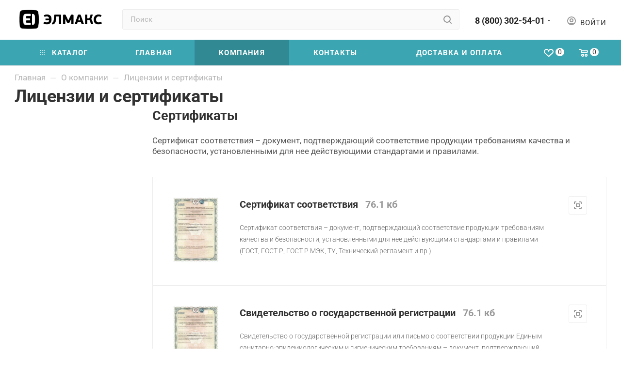

--- FILE ---
content_type: application/javascript; charset=utf-8
request_url: https://elmax.pro/bitrix/cache/js/ag_hc_s1/main/0fb7d39c72f8a8a272d417afb2697287.js?1695738205358228
body_size: 74891
content:
var basketTimeoutSlide;
var resizeEventTimer;
var clicked_tab = 0;
if(typeof arAsproOptions === "undefined"){var arAsproOptions = {
SITE_DIR: "/",
};if($("body").data("site") !== undefined) arAsproOptions["SITE_DIR"] = $("body").data("site");}
function readyDOM(callback){if(document.readyState !== "loading") callback();
else document.addEventListener("DOMContentLoaded", callback);}
var typeofExt = function (item){const _toString = Object.prototype.toString;
return _toString.call(item).slice(8, -1).toLowerCase();};var InitLazyLoad = function (){};$(document).on("change", ".uploader input[type=file]", function (){if(!$(this).next().length || !$(this).next().hasClass("resetfile")) {
$(
'<span class="resetfile"><svg xmlns="http://www.w3.org/2000/svg" width="11" height="11" viewBox="0 0 11 11"><path d="M1345.19,376.484l4.66,4.659a0.492,0.492,0,0,1,0,.707,0.5,0.5,0,0,1-.71,0l-4.66-4.659-4.65,4.659a0.5,0.5,0,0,1-.71,0,0.492,0.492,0,0,1,0-.707l4.66-4.659-4.66-4.659a0.492,0.492,0,0,1,0-.707,0.5,0.5,0,0,1,.71,0l4.65,4.659,4.66-4.659a0.5,0.5,0,0,1,.71,0,0.492,0.492,0,0,1,0,.707Z" transform="translate(-1339 -371)"/></svg></span>'
).insertAfter($(this));}
});
$(document).on("click", ".uploader.files_add input[type=file] + .resetfile", function (){var $input = $(this).prev();
$input.val("");
$.uniform.update($input);
$(this).remove();});
$(document).on("click", ".top_block h3", function (){if(window.matchMedia("(max-width: 550px)").matches) {
var $this = $(this);
var a = $this.siblings("a");
if(a.length){a[0].click();}
}
});
$(document).on("click", ".bx-yandex-view-layout .yandex-map__mobile-opener", function (){if($(this).hasClass("closer")) {
closeYandexMap();}else{openYandexMap(this);}
});
function openYandexMap(element){var $this = $(element);
if($this.hasClass("closer")) return;
var currentMap = $this.parents(".bx-yandex-view-layout");
var mapId = currentMap.find(".bx-yandex-map").attr("id");
window.openedYandexMapFrame = mapId;
var mapContainer = $('<div data-mapId="' + mapId + '"></div>');
if(!$("div[data-mapId=" + mapId + "]").length){currentMap.after(mapContainer);}
var yandexMapFrame = $('<div class="yandex-map__frame"></div>');
$("body .wrapper1").append(yandexMapFrame);
currentMap.appendTo(yandexMapFrame);
currentMap.find(".yandex-map__mobile-opener").addClass("closer");
window.map.container.fitToViewport();}
function closeYandexMap(){var yandexMapFrame = $(".yandex-map__frame");
if(yandexMapFrame.length){var currentMap = yandexMapFrame.find(".bx-yandex-view-layout");
var yandexMapContainer = $("div[data-mapId=" + window.openedYandexMapFrame + "]");
currentMap.appendTo(yandexMapContainer);
yandexMapFrame.remove();
currentMap.find(".yandex-map__mobile-opener").removeClass("closer");
if(window.map){window.map.container.fitToViewport();}
}
}
function throttle(f, t){let throttled, saveThis, saveArgs;
const wrapper = function (){if(throttled) {
saveThis = this;
saveArgs = arguments;
return;}
throttled = true;
f.apply(this, arguments);
setTimeout(function (){throttled = false;
if(saveArgs){wrapper.apply(saveThis, saveArgs);
saveThis = saveArgs = null;}
}, t);};return wrapper;}
function debounce(f, t){return function (args) {
var previousCall = this.lastCall;
this.lastCall = Date.now();
if(previousCall && this.lastCall - previousCall <= t){clearTimeout(this.lastCallTimer);}
this.lastCallTimer = setTimeout(function (){f(args);}, t);
};}
$(document).on("click", ".flex-control-nav.flex-control-js-click li a:not(.flex-active)", function (e){var _this = $(this);
var itemIndex = _this.data("index") ? _this.data("index") : _this.closest("li").index();
var block = "";
var blocks = _this.closest(".items").find("> .item");
var activeBlock = _this.closest(".items").find(".item.active");
var activeLi = _this.closest(".flex-control-nav").find(".flex-active");
activeBlock.fadeOut(function (){activeBlock.removeClass("active");
block = blocks.eq(itemIndex);
if(block.length){block.fadeIn(function () {
block.addClass("active");});
}
_this.addClass("flex-active");
activeLi.removeClass("flex-active");});
e.preventDefault();});
$(document).on("mouseenter", "#headerfixed .menu-item.wide_menu", function (){var _this = $(this);
setTimeout(function (){var dropdownMenu = _this.find(".wrap > .dropdown-menu");
var menuOffset = dropdownMenu[0].getBoundingClientRect();
var headerOffset = document.getElementById("headerfixed").getBoundingClientRect();
var windowHeight = document.documentElement.clientHeight;
if(menuOffset.height + headerOffset.height > windowHeight){var maxHeight = windowHeight - headerOffset.height;
dropdownMenu.css({
"max-height": maxHeight,});
dropdownMenu.find(".menu-navigation").css({ "max-height": maxHeight });
dropdownMenu.find(".customScrollbar").css({ "max-height": maxHeight });
dropdownMenu.find(".menu-wrapper.menu-type-4 > li").css({ "min-height": "auto" });}else{dropdownMenu.css({
"max-height": "",});
dropdownMenu.find(".menu-navigation").css({ "max-height": "" });
dropdownMenu.find(".customScrollbar").css({ "max-height": "" });
dropdownMenu.find(".menu-wrapper.menu-type-4 > li").css({ "min-height": "" });}
}, 300);});
BX.addCustomEvent("onAjaxSuccess", function (data){if(typeof data === "object" && data !== null) {
if(
typeof data.BASKET_REFRESHED !== undefined &&
data.BASKET_REFRESHED === true &&
typeof data.BASKET_DATA === "object" &&
data.BASKET_DATA
){var basketCounts = data.BASKET_DATA.BASKET_ITEMS_COUNT;
reloadBasketCounters(basketCounts);}
}
});
BX.addCustomEvent("onHeaderProgressBarChange", function (data){if(typeof updateProgressBar === "function") {
updateProgressBar();}
});
if(!funcDefined("parseUrlQuery")){parseUrlQuery = function () {
var data = {};if(location.search){var pair = location.search.substr(1).split("&");
for (var i = 0; i < pair.length; i++){var param = pair[i].split("=");
data[param[0]] = param[1];}
}
return data;};}
if(!funcDefined("setLocationSKU")){function setLocationSKU(ID, urlParam) {
if(urlParam === undefined) urlParam = "oid";
var objUrl = parseUrlQuery(),j = 0,
prefix = "",query_string = "",
url = "";
objUrl[urlParam] = ID;
for (var i in objUrl){if(parseInt(j) > 0) prefix = "&";
query_string = query_string + prefix + i + "=" + objUrl[i];
j++;}
if(query_string){url = location.pathname + "?" + query_string + location.hash;}
try {
history.replaceState(null, null, url);
return;} catch (e){}
location.hash = "#" + url.substr(1);}
}
if(!funcDefined("ShowOverlay")){ShowOverlay = function () {
$('<div class="jqmOverlay waiting"></div>').appendTo("body");
};}
if(!funcDefined("HideOverlay")){HideOverlay = function () {
$(".jqmOverlay").detach();};}
if(!funcDefined("trimPrice")){var trimPrice = function trimPrice(s) {
s = s.split(" ").join("");
s = s.split("&nbsp;").join("");
return s;};}
if(!funcDefined("pauseYmObserver")){// use before insert html with some animation
pauseYmObserver = function (){if(
typeof MutationObserver === "function" &&
typeof MutationObserver.observers === "object" &&
typeof MutationObserver.observers.ym === "object"
){if(typeof pauseYmObserver.cnt === "undefined") {
pauseYmObserver.cnt = 0;}
++pauseYmObserver.cnt;
if(!MutationObserver.observers.ym.paused){MutationObserver.observers.ym.pause();}
}
};}
if(!funcDefined("resumeYmObserver")){// use when animation finished
resumeYmObserver = function (){if(
typeof MutationObserver === "function" &&
typeof MutationObserver.observers === "object" &&
typeof MutationObserver.observers.ym === "object"
){if(typeof pauseYmObserver.cnt === "undefined") {
pauseYmObserver.cnt = 1;}
pauseYmObserver.cnt -= pauseYmObserver.cnt > 0 ? 1 : 0;
if(!pauseYmObserver.cnt && MutationObserver.observers.ym.paused){MutationObserver.observers.ym.resume();}
}
};}
if(!funcDefined("markProductRemoveBasket")){var markProductRemoveBasket = function markProductRemoveBasket(id) {
$(".in-cart[data-item=" + id + "]").hide();
$(".to-cart[data-item=" + id + "]").show();
if(
$(".to-cart[data-item=" + id + "]")
.closest(".counter_wrapp")
.find(".counter_block").length
){$(".to-cart[data-item=" + id + "]")
.closest(".button_block")
.removeClass("wide");}
$(".to-cart[data-item=" + id + "]")
.closest(".counter_wrapp")
.find(".counter_block")
.show();
$(".counter_block[data-item=" + id + "]")
.closest(".counter_block_inner")
.show();
$(".counter_block[data-item=" + id + "]").show();
$(".in-subscribe[data-item=" + id + "]").hide();
$(".to-subscribe[data-item=" + id + "]").show();
$(".wish_item[data-item=" + id + "] .value:not(.added)").show();
$(".wish_item[data-item=" + id + "] .value.added").hide();
$(".wish_item.to[data-item=" + id + "]").show();
$(".wish_item.in[data-item=" + id + "]").hide();
$(".banner_buttons.with_actions .wraps_buttons[data-id=" + id + "] .basket_item_add").removeClass("added");
$(".banner_buttons.with_actions .wraps_buttons[data-id=" + id + "] .wish_item_add").removeClass("added");
if($("#headerfixed .but-cell .type_block").length){$("#headerfixed .but-cell .type_block span").text(BX.message("MORE_INFO_SKU"));
$("#headerfixed .but-cell .type_block .svg-inline-fw").remove();}
};}
if(!funcDefined("markProductAddBasket")){var markProductAddBasket = function markProductAddBasket(id) {
$(".to-cart[data-item=" + id + "]").hide();
$(".to-cart[data-item=" + id + "]")
.closest(".counter_wrapp")
.find(".counter_block_inner")
.hide();
$(".to-cart[data-item=" + id + "]")
.closest(".counter_wrapp")
.find(".counter_block")
.hide();
$(".to-cart[data-item=" + id + "]")
.closest(".button_block")
.addClass("wide");
$(".in-cart[data-item=" + id + "]").show();
$(".wish_item[data-item=" + id + "] .value:not(.added)").show();
$(".wish_item[data-item=" + id + "] .value.added").hide();
$(".wish_item.to[data-item=" + id + "]").show();
$(".wish_item.in[data-item=" + id + "]").hide();
$(".banner_buttons.with_actions .wraps_buttons[data-id=" + id + "] .basket_item_add").addClass("added");
if($("#headerfixed .but-cell .type_block").length){$("#headerfixed .but-cell .type_block").html($(".in-cart[data-item=" + id + "]").html());}
};}
if(!funcDefined("markProductDelay")){var markProductDelay = function markProductDelay(id) {
$(".in-cart[data-item=" + id + "]").hide();
$(".to-cart[data-item=" + id + "]").show();
$(".to-cart[data-item=" + id + "]")
.closest(".counter_wrapp")
.find(".counter_block_inner")
.show();
$(".to-cart[data-item=" + id + "]")
.closest(".counter_wrapp")
.find(".counter_block")
.show();
if(
$(".to-cart[data-item=" + id + "]")
.closest(".counter_wrapp")
.find(".counter_block").length
){$(".to-cart[data-item=" + id + "]")
.closest(".button_block")
.removeClass("wide");}
$(".wish_item[data-item=" + id + "] .value:not(.added)").hide();
$(".wish_item[data-item=" + id + "] .value.added").css("display", "block");
$(".wish_item.to[data-item=" + id + "]").hide();
$(".wish_item.in[data-item=" + id + "]").show();
$(".banner_buttons.with_actions .wraps_buttons[data-id=" + id + "] .wish_item_add").addClass("added");
if($("#headerfixed .but-cell .type_block").length){$("#headerfixed .but-cell .type_block span").text(BX.message("MORE_INFO_SKU"));
$("#headerfixed .but-cell .type_block .svg-inline-fw").remove();}
};}
if(!funcDefined("markProductSubscribe")){var markProductSubscribe = function markProductSubscribe(id) {
$(".to-subscribe[data-item=" + id + "]").hide();
$(".in-subscribe[data-item=" + id + "]").css("display", "block");};}
if(!funcDefined("updateBottomIconsPanel")){var updateBottomIconsPanel = function updateBottomIconsPanel(options) {
if(options && $(".bottom-icons-panel").length){var bBasketUpdate = "READY" in options || "BASKET_COUNT" in options;
var basketCount = "READY" in options ? options.READY.COUNT : "BASKET_COUNT" in options ? options.BASKET_COUNT : 0;
var basketTitle =
"READY" in options ? options.READY.TITLE : "BASKET_SUMM_TITLE" in options ? options.BASKET_SUMM_TITLE : "";
var bDelayUpdate = "DELAY" in options || "DELAY_COUNT" in options;
var delayCount = "DELAY" in options ? options.DELAY.COUNT : "DELAY_COUNT" in options ? options.DELAY_COUNT : 0;
var delayTitle =
"DELAY" in options ? options.DELAY.TITLE : "DELAY_SUMM_TITLE" in options ? options.DELAY_SUMM_TITLE : "";
var bCompareUpdate = "COMPARE" in options;
var compareCount =
"COMPARE" in options
? typeof options.COMPARE === "object" && "COUNT" in options.COMPARE
? options.COMPARE.COUNT
: Object.keys(options.COMPARE).length
: 0;
if(bBasketUpdate){if(+basketCount > 0) {
$(".bottom-icons-panel .basket.counter-state").removeClass("counter-state--empty");}else{$(".bottom-icons-panel .basket.counter-state").addClass("counter-state--empty");}
$(".bottom-icons-panel .basket .counter-state__content-item-value").text(basketCount);
$(".bottom-icons-panel .basket")
.closest(".bottom-icons-panel__content-link")
.attr("title", $("<div/>").html(basketTitle).text());
}
if(bDelayUpdate && bBasketUpdate){if(+delayCount > 0) {
$(".bottom-icons-panel .delay.counter-state").removeClass("counter-state--empty");
$(".bottom-icons-panel-item_delay").attr("href", $(".bottom-icons-panel-item_delay").data("href"));}else{$(".bottom-icons-panel .delay.counter-state").addClass("counter-state--empty");
$(".bottom-icons-panel-item_delay").attr("href", 'javascript:void(0)');}
$(".bottom-icons-panel .delay .counter-state__content-item-value").text(delayCount);
$(".bottom-icons-panel .delay")
.closest(".bottom-icons-panel__content-link")
.attr("title", $("<div/>").html(delayTitle).text());
}
if(bCompareUpdate){if(compareCount > 0) {
$(".bottom-icons-panel .compare.counter-state").removeClass("counter-state--empty");}else{$(".bottom-icons-panel .compare.counter-state").addClass("counter-state--empty");}
$(".bottom-icons-panel .compare .counter-state__content-item-value").text(compareCount);}
}
};}
if(!funcDefined("basketFly")){var basketFly = function basketFly(action, opener) {
if(typeof obMaxPredictions === "object"){obMaxPredictions.updateAll();}
/*if(arAsproOptions['PAGES']['BASKET_PAGE'])
return;*/
$.post(
arAsproOptions["SITE_DIR"] + "ajax/basket_fly.php",
"PARAMS=" + $("#basket_form").find("input#fly_basket_params").val(),$.proxy(function (data){var small = $(".opener .basket_count").hasClass("small"),
basket_count = $(data).find(".basket_count").find(".items div").text();
$("#basket_line .basket_fly").addClass("loaded").html(data);
if(action == "refresh") $("li[data-type=AnDelCanBuy]").trigger("click");
if(typeof opener == "undefined" || $("#basket_line .basket_fly").hasClass("loading")){if(window.matchMedia("(min-width: 769px)").matches) {
if(action == "open"){if(small) {
if(arAsproOptions["THEME"]["SHOW_BASKET_ONADDTOCART"] !== "N"){$(".opener .basket_count").click();}}else{$(".opener .basket_count").removeClass("small");
$('.tabs_content.basket li[item-section="AnDelCanBuy"]').addClass("cur");
$('#basket_line ul.tabs li[item-section="AnDelCanBuy"]').addClass("cur");
$("#basket_line .basket_fly .opener > div:eq(0)").addClass("cur");}
} else if(action == "wish"){if(small) {
if(arAsproOptions["THEME"]["SHOW_BASKET_ONADDTOCART"] !== "N") $(".opener .wish_count").click();}else{$(".opener .wish_count").removeClass("small");
$('.tabs_content.basket li[item-section="DelDelCanBuy"]').addClass("cur");
$('#basket_line ul.tabs li[item-section="DelDelCanBuy"]').addClass("cur");}}else{if(arAsproOptions["THEME"]["SHOW_BASKET_ONADDTOCART"] !== "N"){$(".opener .basket_count").click();}
}
}
} else if(opener === "SHOW"){if(window.matchMedia("(min-width: 769px)").matches) {
$(".opener .basket_count").removeClass("small");
$('.tabs_content.basket li[item-section="AnDelCanBuy"]').addClass("cur");
$('#basket_line ul.tabs li[item-section="AnDelCanBuy"]').addClass("cur");
$("#basket_line .basket_fly .opener > div:eq(0)").addClass("cur");}
}
})
);};}
if(!funcDefined("basketTop")){var basketTop = function basketTop(action, hoverBlock) {
if(action == "reload"){if($(".basket_hover_block:hover").length) {
hoverBlock = $(".basket_hover_block:hover");}
}
if(action == "open"){if(arAsproOptions["THEME"]["SHOW_BASKET_ONADDTOCART"] !== "N") {
if($("#headerfixed").hasClass("fixed")){hoverBlock = $("#headerfixed .basket_hover_block");}else{hoverBlock = $(".top_basket .basket_hover_block");}
}
}
if(hoverBlock === undefined){console.log("Undefined hoverBlock");
console.trace();
return false;}
if(action == "close"){if(hoverBlock.length) {
hoverBlock.css({
opacity: "",visibility: "",
});
return true;}
}
hoverBlock.removeClass("loaded");
var firstTime = hoverBlock.find("div").length ? "false" : "true";
var params = $("#basket_form").find("input#fly_basket_params").val();
var postData = {
firstTime: firstTime,};if(params !== undefined){postData.PARAMS = params;}
$.post(
arAsproOptions["SITE_DIR"] + "ajax/showBasketHover.php",
postData,$.proxy(function (data){var ob = BX.processHTML(data);
$("#headerfixed .basket_hover_block, .top_basket .basket_hover_block").html(ob.HTML);
BX.ajax.processScripts(ob.SCRIPT);
if(window.matchMedia("(min-width: 992px)").matches){hoverBlock.addClass("loaded");
if(action == "open"){if(arAsproOptions["THEME"]["SHOW_BASKET_ONADDTOCART"] !== "N") {
if($("#headerfixed").hasClass("fixed")){hoverBlock = $("#headerfixed .basket_hover_block");}else{hoverBlock = $(".top_basket .basket_hover_block");}
hoverBlock.css({
opacity: "1",visibility: "visible",
});
setTimeout(function (){hoverBlock.css({
opacity: "",visibility: "",
});}, 2000);
}
}
}
})
);};}
$(document).on("click", "#basket_toolbar_button", function (){if(lastHash) location.hash = "cart";});
$(document).on("click", "#basket_toolbar_button_delayed", function (){if(lastHash) location.hash = "delayed";});
if(location.hash){var hash = location.hash;}
$(document).on("click", "#basket_line .basket_fly .opener > div.clicked", function (){if(arAsproOptions["PAGES"]["BASKET_PAGE"]) return;
function onOpenFlyBasket(_this){$("#basket_line .basket_fly .tabs li").removeClass("cur");
$("#basket_line .basket_fly .tabs_content li").removeClass("cur");
if(!$(_this).is(".wish_count.empty")){$("#basket_line .basket_fly .tabs_content li[item-section=" + $(_this).data("type") + "]").addClass("cur");
$("#basket_line .basket_fly .tabs li:eq(" + $(_this).index() + ")").addClass("cur");}else{$("#basket_line .basket_fly .tabs li").first().addClass("cur").siblings().removeClass("cur");
$("#basket_line .basket_fly .tabs_content li").first().addClass("cur").siblings().removeClass("cur");}
$("#basket_line .basket_fly .opener > div.clicked").removeClass("small");
$("#basket_line .basket_fly .opener > div").siblings().removeClass("cur");
$("#basket_line .basket_fly .opener > div:eq(" + $(_this).index() + ")").addClass("cur");}
if(window.matchMedia("(min-width: 769px)").matches){var _this = this;
$(_this).siblings().removeClass("cur");
$(_this).addClass("cur");
if(parseInt($("#basket_line .basket_fly").css("right")) < 0){$("#basket_line .basket_fly")
.stop()
.addClass("loading")
.animate({ right: "0" }, 333, function (){if($(_this).closest(".basket_fly.loaded").length) {
onOpenFlyBasket(_this);}else{$.ajax({
url: arAsproOptions["SITE_DIR"] + "ajax/basket_fly.php",
type: "post",success: function (html){$("#basket_line .basket_fly").removeClass("loading").addClass("loaded").html(html);
onOpenFlyBasket(_this);},});}
});
$("#basket_line .basket_fly").addClass("swiped");} else if(
$(this).is(".wish_count:not(.empty)") &&
!$("#basket_line .basket_fly .basket_sort ul.tabs li.cur").is("[item-section=DelDelCanBuy]")
){$("#basket_line .basket_fly .tabs li").removeClass("cur");
$("#basket_line .basket_fly .tabs_content li").removeClass("cur");
$("#basket_line .basket_fly .tabs_content li[item-section=" + $(this).data("type") + "]").addClass("cur");
$("#basket_line .basket_fly .tabs li:eq(" + $(this).index() + ")")
.first()
.addClass("cur");} else if(
$(this).is(".basket_count") &&
$("#basket_line .basket_fly .basket_sort ul.tabs li.cur").length &&
!$("#basket_line .basket_fly .basket_sort ul.tabs li.cur").is("[item-section=AnDelCanBuy]")
){$("#basket_line .basket_fly .tabs li").removeClass("cur");
$("#basket_line .basket_fly .tabs_content li").removeClass("cur");
$("#basket_line .basket_fly .tabs_content li:eq(" + $(this).index() + ")").addClass("cur");
$("#basket_line .basket_fly .tabs li:eq(" + $(this).index() + ")")
.first()
.addClass("cur");}else{$("#basket_line .basket_fly")
.stop()
.animate({ right: -$("#basket_line .basket_fly").outerWidth() }, 150);
$("#basket_line .basket_fly .opener > div.clicked").addClass("small");
$("#basket_line .basket_fly").removeClass("swiped");
$("#basket_line .basket_fly .opener > div").removeClass("cur");}
}
});
if(!funcDefined("clearViewedProduct")){function clearViewedProduct() {
try {
var siteID = arAsproOptions.SITE_ID;
var localKey = "MAX_VIEWED_ITEMS_" + siteID;
var cookieParams = { path: "/", expires: 30 };if(typeof BX.localStorage !== "undefined"){BX.localStorage.set(localKey, {}, 0);}
$.removeCookie(localKey, cookieParams);} catch (e){console.error(e);
}
}
}
if(!funcDefined("setViewedProduct")){function setViewedProduct(id, arData) {
try {
var bCookieJson = $.cookie.json;
$.cookie.json = true;
var siteID = arAsproOptions.SITE_ID;
var localKey = "MAX_VIEWED_ITEMS_" + siteID;
var cookieParams = { path: "/", expires: 30 };if(typeof BX.localStorage !== "undefined" && typeof id !== "undefined" && typeof arData !== "undefined"){var PRODUCT_ID = typeof arData.PRODUCT_ID !== "undefined" ? arData.PRODUCT_ID : id;
var arViewedLocal = BX.localStorage.get(localKey) ? BX.localStorage.get(localKey) : {};var arViewedCookie = $.cookie(localKey) ? $.cookie(localKey) : {};var count = 0;
for (var _id in arViewedLocal){arViewedLocal[_id].IS_LAST = false;
if(typeof arViewedCookie[_id] === "undefined"){delete arViewedLocal[_id];}
}
for (var _id in arViewedCookie){if(typeof arViewedLocal[_id] === "undefined") {
delete arViewedCookie[_id];}
}
for (var _id in arViewedCookie){count++;}
if(typeof arViewedLocal[PRODUCT_ID] !== "undefined"){if(arViewedLocal[PRODUCT_ID].ID != id) {
delete arViewedLocal[PRODUCT_ID];
delete arViewedCookie[PRODUCT_ID];}
}
var time = new Date().getTime();
arData.ID = id;
arData.ACTIVE_FROM = time;
arData.IS_LAST = true;
arViewedLocal[PRODUCT_ID] = arData;
arViewedCookie[PRODUCT_ID] = [time.toString(), arData.PICTURE_ID];
$.cookie(localKey, arViewedCookie, cookieParams);
BX.localStorage.set(localKey, arViewedLocal, 2592000); // 30 days
}
} catch (e){console.error(e);} finally {
$.cookie.json = bCookieJson;}
}
}
if(!funcDefined("initSelects")){function initSelects(target) {
var iOS = navigator.userAgent.match(/(iPad|iPhone|iPod)/g) ? true : false;
if(iOS && !$(".wrapper1.iks-on-ios").length) return;
if($("#bx-soa-order").length || $("#bx-soa-order-main").length) return;
if(!$(".wrapper1.iks-ignore").length){const $target = $(target).find(
".wrapper1 select:visible:not(.iks-ignore), .jqmWindow select:visible:not(.iks-ignore)"
);
if($target.length){$target.ikSelect({
syntax:
'<div class="ik_select_link"> \
<span class="ik_select_link_text"></span> \
<div class="trigger"></div> \
</div> \
<div class="ik_select_dropdown"> \
<div class="ik_select_list"> \
</div> \
</div>',
dynamicWidth: true,ddMaxHeight: 112,
customClass: "common_select",onShow: function (inst){inst.$dropdown.css("top", parseFloat(inst.$dropdown.css("top")) - 5 + "px");
if(inst.$dropdown.outerWidth() < inst.$link.outerWidth()){inst.$dropdown.css("width", inst.$link.outerWidth());}
if(inst.$dropdown.outerWidth() > inst.$link.outerWidth()){inst.$dropdown.css("width", inst.$link.outerWidth());}
var count = 0,client_height = 0;
inst.$dropdown.css("left", inst.$link.offset().left);
$(inst.$listInnerUl)
.find("li")
.each(function (){if(!$(this).hasClass("ik_select_option_disabled")) {
++count;
client_height += $(this).outerHeight();}
});
if(client_height < 112){inst.$listInner.css("height", "auto");}else{inst.$listInner.css("height", "112px");}
inst.$link.addClass("opened");
inst.$listInner.addClass("scroller scrollblock");
if($(".confirm_region").length) $(".confirm_region").remove();},onHide: function (inst){inst.$link.removeClass("opened");},
});
var timeout;
$(window).on("resize", function (){ignoreResize.push(true);
clearTimeout(timeout);
timeout = setTimeout(function (){var inst = "";
if((inst = $(".common_select-link.opened + select").ikSelect().data("plugin_ikSelect"))){inst.$dropdown.css("left", inst.$link.offset().left + "px");}
}, 20);
ignoreResize.pop();});
}
}
}
}
if(!funcDefined("CheckTopMenuFullCatalogSubmenu")){CheckTopMenuFullCatalogSubmenu = function () {
if(arAsproOptions["THEME"] && arAsproOptions["THEME"]["MENU_TYPE_VIEW"] != "HOVER") return;
var $menu = $(".left_block .menu_top_block");
if($menu.length){var $wrapmenu = $menu.parents(".wrap_menu");
var wrapMenuWidth = $menu.closest(".wrapper_inner").actual("width");
if(!wrapMenuWidth) wrapMenuWidth = $menu.closest(".wraps").actual("width");
var bCatalogFirst = $menu.hasClass("catalogfirst");
var findMenuLi = $(".left_block .menu_top_block:visible li.full");
var parentSubmenuWidth = $menu.actual("outerWidth");
var wrapMenuLeft = 0;
var wrapMenuRight = 0;
if($wrapmenu.length){wrapMenuWidth = $wrapmenu.actual("outerWidth");
wrapMenuLeft = $wrapmenu.offset().left;
wrapMenuRight = wrapMenuLeft + wrapMenuWidth;}
if($(".left_block .catalog_block.menu_top_block").length){if($(".left_block .catalog_block.menu_top_block").is(":visible"))
findMenuLi = $(".left_block .menu_top_block.catalog_block li.full");}
findMenuLi.each(function (){var $this = $(this);
var $submenu = $this.find(">.dropdown");
if($submenu.length){$submenu.css({ width: wrapMenuWidth - parentSubmenuWidth + "px" });
if(!isOnceInited && arAsproOptions["THEME"]["MENU_POSITION"] == "TOP"){$this.on("mouseenter", function () {
$submenu.css("min-height", $this.closest(".dropdown").actual("outerHeight") + "px");});
}
}
});}
};}
$.fn.getMaxHeights = function (outer, classNull, minHeight){var maxHeight = this.map(function (i, e) {
var calc_height = 0;
$(e).css("height", "");
if(outer == true) calc_height = $(e).actual("outerHeight");
else calc_height = $(e).actual("height");
return calc_height;}).get();
for (var i = 0, c = maxHeight.length; i < c; ++i){if(maxHeight[i] % 2) --maxHeight[i];}
return Math.max.apply(this, maxHeight);};$.fn.equalizeHeights = function (outer, classNull, options){var maxHeight = [];
var items = [];
for (var i = 0, itemKey = 0; i < this.length; itemKey++){var item = this[itemKey],_item = $(item),
minus_height = 0,calc_height = 0;
i++;
if(options.blockNull !== undefined){if(options.blockNull.class !== undefined) {
if(_item.hasClass(options.blockNull.class) || _item.closest("." + options.blockNull.class).length){continue;}
}
}
items.push(this[itemKey]);
if(classNull !== false){if(!isMobile) {
var nulled = _item.find(classNull);
if(nulled.length){minus_height = parseInt(nulled[0].offsetHeight);
//minus_height=parseInt(_item.find(classNull).actual('outerHeight'));
}
}
}
if(minus_height) minus_height += 12;
_item.css("height", "");
calc_height = item.offsetHeight - minus_height;
if(options.minHeight !== false){if(calc_height < options.minHeight) calc_height += options.minHeight - calc_height;
if(window.matchMedia("(max-width: 520px)").matches) calc_height = 300;
if(window.matchMedia("(max-width: 400px)").matches) calc_height = 200;}
if(!calc_height) calc_height = 0;
maxHeight.push(calc_height);}
for (var i = 0, c = maxHeight.length; i < c; ++i){if(maxHeight[i] % 2) {
--maxHeight[i];}
}
var result = $(items).height(Math.max.apply(this, maxHeight));
return result;};$.fn.getFloatWidth = function (){var width = 0;
if($(this).length){var rect = $(this)[0].getBoundingClientRect();
if(!(width = rect.width)) width = rect.right - rect.left;}
$(this).data("floatWidth", width);
return width;};function extendDepthObject(target, FromObj){var to = Object.assign({}, target);
for (var key in FromObj){if(typeof FromObj[key] == "object") {
to[key] = extendDepthObject(to[key], FromObj[key]);}else{to[key] = FromObj[key];}
}
return to;}
$.fn.sliceHeight = function (options){function _slice(el) {
var arBreakpoints = Object.keys(options.breakpoint);
var resizeOptionsTmp = {};if(arBreakpoints.length){for (var key in arBreakpoints) {
if(window.matchMedia(arBreakpoints[key].toString()).matches){resizeOptionsTmp = options.breakpoint[arBreakpoints[key]];}
}
}
var resizeOptions = extendDepthObject(options, resizeOptionsTmp);
var blockNullClass =
resizeOptions.blockNull !== undefined && resizeOptions.blockNull.class !== undefined
? resizeOptions.blockNull.class
: false;
var parent =
typeof resizeOptions.row !== "undefined" && resizeOptions.row.length
? el.first().parents(resizeOptions.row)
: el.first().parents(".items");
var item = "";
if(typeof resizeOptions.item !== "undefined" && resizeOptions.item.length){if(blockNullClass) {
$(resizeOptions.item).each(function (i, element){_element = $(element);
if(!_element.hasClass(blockNullClass)){item = _element;}
});
if(!item)
return false;}else{item = $(resizeOptions.item).first();}
} else {
if(el.first().hasClass("item")){item = el.first();}else{item = el.first().parents(".item");}
}
if(typeof resizeOptions.autoslicecount == "undefined" || resizeOptions.autoslicecount !== false){var elsw = parent.getFloatWidth(),elw = item.getFloatWidth();
if(!elsw){elsw = el.first().parents(".row").getFloatWidth();}
if(!elw){if(typeof resizeOptions.item !== "undefined" && resizeOptions.item.length)
elw = $(resizeOptions.item + ":eq(1)").getFloatWidth()
? $(resizeOptions.item + ":eq(1)").getFloatWidth()
: $(resizeOptions.item + ":eq(2)").getFloatWidth();
else elw = $(el[1]).getFloatWidth() ? $(el[1]).getFloatWidth() : $(el[2]).getFloatWidth();}
if(elw && resizeOptions.fixWidth) elw -= resizeOptions.fixWidth;
elw = parseInt(elw * 100) / 100;
if(elsw && elw){resizeOptions.slice = Math.floor(elsw / elw);
}
}
if(resizeOptions.customSlice){var bSliceNext = false;
if(resizeOptions.length){elw =
typeof resizeOptions.item !== "undefined" && resizeOptions.item.length
? $(resizeOptions.item).last().getFloatWidth()
: el.last().hasClass("item")
? el.last().getFloatWidth()
: el.last().parents(".item").getFloatWidth();
if(elw) resizeOptions.sliceNext = Math.floor(elsw / elw);
bSliceNext = true;}
}
elements = [];
if(resizeOptions.classes !== undefined && resizeOptions.classes.length){for (var i = 0; i < resizeOptions.classes.length; i++) {
var items = $(resizeOptions.item).find(resizeOptions.classes[i]);
elements.push(items);}
}
var elIndex = elements.push(el) - 1;
if(resizeOptions.mobile == true){if(window.matchMedia("(max-width: 500px)").matches) {
for (var block = 0; block < elements.length; block++){var items = $(elements[block]);
items.css({
"line-height": "",height: "",
});}
return;}
}
if(typeof resizeOptions.typeResize == "undefined" || resizeOptions.typeResize == false){if(resizeOptions.slice) {
for (var block = 0; block < elements.length; block++){if(resizeOptions.currentRow) {
var itemNumber = el.index(resizeOptions.currentItem);
var rowCount = resizeOptions.slice;
var rowNumber = Math.floor(itemNumber / rowCount);
var items = $(elements[block].slice(rowNumber * rowCount, rowNumber * rowCount + rowCount));
var classNull = block == elIndex ? resizeOptions.classNull : false;
items.css({
"line-height": "",height: "",
});
items.equalizeHeights(resizeOptions.outer, classNull, resizeOptions);}else{for (var i = 0; i < elements[block].length; ){if(resizeOptions.customSlice && resizeOptions.sliceNext && bSliceNext && i)
resizeOptions.slice = resizeOptions.sliceNext;
var slice = resizeOptions.slice;
var items = $(elements[block].slice(i, i + slice));
if(resizeOptions.blockNull !== undefined){if(resizeOptions.blockNull.class !== undefined) {
var counts = 0;
items.each(function (i, item){var _item = $(item);
if(
_item.hasClass(resizeOptions.blockNull.class) ||
_item.closest("." + resizeOptions.blockNull.class).length
){counts++;}
});}
}
if(counts){slice -= (resizeOptions.blockNull.width - 1) * counts;}
items = $(elements[block].slice(i, i + slice));
if(items){var classNull = block == elIndex ? resizeOptions.classNull : false;
items.css({
"line-height": "",height: "",
});
items.equalizeHeights(resizeOptions.outer, classNull, resizeOptions);}
i += slice || 1;}
}
}
}
if(resizeOptions.lineheight){var lineheightAdd = parseInt(resizeOptions.lineheight);
if(isNaN(lineheightAdd)){lineheightAdd = 0;}
el.each(function (){$(this).css("line-height", $(this).actual("height") + lineheightAdd + "px");});
}
}
}
var options = $.extend(
{
slice: null,sliceNext: null,
outer: false,lineheight: false,
autoslicecount: true,classNull: false,
minHeight: false,row: false,
item: false,typeResize: false,
typeValue: false,fixWidth: 0,
resize: true,mobile: false,
customSlice: false,breakpoint: {},
classes: [],},
options
);
var el = $(this);
ignoreResize.push(true);
_slice(el);
ignoreResize.pop();
if(options.resize){BX.addCustomEvent("onWindowResize", function (eventdata) {
try {
ignoreResize.push(true);
_slice(el);} catch (e){} finally {
ignoreResize.pop();}
});}else{if(!ignoreResize.length){_slice(el);}
}
};$.fn.sliceHeightNoResize = function (options){function _slice(el) {
el.each(function (){$(this).css("line-height", "");
$(this).css("height", "");});
if(options.mobile == true){if(window.matchMedia("(max-width: 550px)").matches) return;}
if(typeof options.autoslicecount == "undefined" || options.autoslicecount !== false){var elsw =
typeof options.row !== "undefined" && options.row.length
? el.first().parents(options.row).getFloatWidth()
: el.first().parents(".items").getFloatWidth(),elw =
typeof options.item !== "undefined" && options.item.length
? $(options.item).first().getFloatWidth()
: el.first().hasClass("item")
? el.first().getFloatWidth()
: el.first().parents(".item").getFloatWidth();
if(!elsw){elsw = el.first().parents(".row").getFloatWidth();}
if(elw && options.fixWidth) elw -= options.fixWidth;
if(elsw && elw){options.slice = Math.floor(elsw / elw);
}
}
if(options.customSlice){var arBreakpoints = Object.keys(options.breakpoint),bSliceNext = false;
if(arBreakpoints.length){elw =
typeof options.item !== "undefined" && options.item.length
? $(options.item).last().getFloatWidth()
: el.last().hasClass("item")
? el.last().getFloatWidth()
: el.last().parents(".item").getFloatWidth();
if(elw) options.sliceNext = Math.floor(elsw / elw);
for (var key in arBreakpoints){if(window.matchMedia(arBreakpoints[key].toString()).matches) {
bSliceNext = true;
options.slice = options.breakpoint[arBreakpoints[key]];}
}
}
}
if(typeof options.typeResize == "undefined" || options.typeResize == false){if(options.slice) {
for (var i = 0; i < el.length; i += options.slice){if(options.customSlice && options.sliceNext && bSliceNext && i)
options.slice = options.sliceNext;
$(el.slice(i, i + options.slice)).equalizeHeights(
options.outer,options.classNull,
options.minHeight,options.typeResize,
options.typeValue
);}
}
if(options.lineheight){var lineheightAdd = parseInt(options.lineheight);
if(isNaN(lineheightAdd)){lineheightAdd = 0;}
el.each(function (){$(this).css("line-height", $(this).actual("height") + lineheightAdd + "px");});
}
}
}
var options = $.extend(
{
slice: null,sliceNext: null,
outer: false,lineheight: false,
autoslicecount: true,classNull: false,
minHeight: false,row: false,
item: false,typeResize: false,
typeValue: false,fixWidth: 0,
resize: true,mobile: false,
customSlice: false,breakpoint: {},
},options
);
var el = $(this);
ignoreResize.push(true);
_slice(el);
ignoreResize.pop();};if(!funcDefined("initHoverBlock")){function initHoverBlock(target) {
/*$(target).find('.catalog_item.item_wrap').on('mouseenter', function(){
$(this).addClass('hover');})
$(target).find('.catalog_item.item_wrap').on('mouseleave', function(){$(this).removeClass('hover');})*/
}
}
if(!funcDefined("setStatusButton")){function setStatusButton() {
if(!funcDefined("setItemButtonStatus")){setItemButtonStatus = function (data) {
if(data.BASKET){for (var i in data.BASKET) {
var id = data.BASKET[i];
if(typeof id === "number" || typeof id === "string"){$(".to-cart[data-item=" + id + "]").hide();
$(".counter_block[data-item=" + id + "]")
.closest(".counter_block_inner")
.hide();
$(".counter_block[data-item=" + id + "]").hide();
$(".in-cart[data-item=" + id + "]").show();
$(".in-cart[data-item=" + id + "]")
.closest(".button_block")
.addClass("wide");}
}
}
if(data.DELAY){for (var i in data.DELAY) {
var id = data.DELAY[i];
if(typeof id === "number" || typeof id === "string"){$(".wish_item.to[data-item=" + id + "]").hide();
$(".wish_item.in[data-item=" + id + "]").show();
if($(".wish_item[data-item=" + id + "]").find(".value.added").length){$(".wish_item[data-item=" + id + "]")
.find(".value")
.hide();
$(".wish_item[data-item=" + id + "]")
.find(".value.added")
.show();}
}
}
}
if(data.SUBSCRIBE){for (var i in data.SUBSCRIBE) {
var id = data.SUBSCRIBE[i];
if(typeof id === "number" || typeof id === "string"){$(".to-subscribe[data-item=" + id + "]").hide();
$(".in-subscribe[data-item=" + id + "]").show();}
}
}
if(data.COMPARE){for (var i in data.COMPARE) {
var id = data.COMPARE[i];
if(typeof id === "number" || typeof id === "string"){$(".compare_item.to[data-item=" + id + "]").hide();
$(".compare_item.in[data-item=" + id + "]").show();
if($(".compare_item[data-item=" + id + "]").find(".value.added").length){$(".compare_item[data-item=" + id + "]")
.find(".value")
.hide();
$(".compare_item[data-item=" + id + "]")
.find(".value.added")
.show();}
}
}
}
};}
if(!Object.keys(arStatusBasketAspro).length){if(typeof arAsproOptions === "undefined") {
var arAsproOptions = {
SITE_DIR: "/",
};if($("body").data("site") !== undefined) arAsproOptions["SITE_DIR"] = $("body").data("site");}
$.ajax({
url: arAsproOptions["SITE_DIR"] + "ajax/getAjaxBasket.php",
type: "POST",success: function (data){arStatusBasketAspro = data;
setItemButtonStatus(arStatusBasketAspro);},});} else setItemButtonStatus(arStatusBasketAspro);
}
}
if(!funcDefined("onLoadjqm")){var onLoadjqm = function (name, hash, requestData, selector, requestTitle, isButton, thButton) {
if(hash.c.noOverlay === undefined || (hash.c.noOverlay !== undefined && !hash.c.noOverlay)){$("body").addClass("jqm-initied");}
if(window.matchMedia("(min-width: 768px)").matches){$("body").addClass("swipeignore");}
if(typeof $(hash.t).data("ls") !== " undefined" && $(hash.t).data("ls")){var ls = $(hash.t).data("ls"),ls_timeout = 0,
v = "";
if($(hash.t).data("ls_timeout")) ls_timeout = $(hash.t).data("ls_timeout");
ls_timeout = ls_timeout ? Date.now() + ls_timeout * 1000 : "";
if(typeof localStorage !== "undefined"){var val = localStorage.getItem(ls);
try {
v = JSON.parse(val);} catch (e){v = val;
}
if(v != null){localStorage.removeItem(ls);}
v = {};v["VALUE"] = "Y";
v["TIMESTAMP"] = ls_timeout; // default: seconds for 1 day
localStorage.setItem(ls, JSON.stringify(v));}else{var val = $.cookie(ls);
if(!val) $.cookie(ls, "Y", { expires: ls_timeout }); // default: seconds for 1 day
}
var dopClasses = hash.w.find(".marketing-popup").data("classes");
if(dopClasses){hash.w.addClass(dopClasses);}
}
if(hash.w.hasClass("auth_frame")){hash.w.find(".form-control:not(.eye-password-ignore) [type=password]").each(function (item) {
$(this).closest(".form-control").addClass("eye-password");});
}
$.each($(hash.t).get(0).attributes, function (index, attr){if(/^data\-autoload\-(.+)$/.test(attr.nodeName)) {
var key = attr.nodeName.match(/^data\-autoload\-(.+)$/)[1];
var el = $('input[data-sid="' + key.toUpperCase() + '"]');
var value = $(hash.t).data("autoload-" + key);
value = String(value).replace(/%99/g, "\\"); // replace symbol \
el.val(BX.util.htmlspecialcharsback(value)).attr("readonly", "readonly");
el.closest(".form-group").addClass("input-filed");
el.attr("title", el.val());}
});
if(hash.w.hasClass("send_gift_frame")){var imgHtml = (priceHtml = propsHtml = "");
if($(".offers_img a").length) imgHtml = $(".offers_img a").html();
else if($(".product-detail-gallery__container .first_sku_picture").length)
imgHtml = "<img src=" + $(".product-detail-gallery__container link.first_sku_picture").attr("href") + " />";
else if($(".product-detail-gallery__container").length)
imgHtml = "<img src=" + $('.product-detail-gallery__container link[itemprop="image"]').attr("href") + " />";
if($('.product-container *[itemprop="offers"]').length){if($(".sku-view").length) {
if($(".prices_block .price").length)
priceHtml = $(".prices_block .cost.prices").html().replace("id", "data-id");}else{var mainContainer = $(hash.t).closest(".product-main");
if(mainContainer.find(".prices_block .js_price_wrapper").length){if(mainContainer.find(".prices_block .js_price_wrapper .with_matrix").length) {
priceHtml =
'<div class="with_matrix">' +
mainContainer.find(".prices_block .js_price_wrapper .with_matrix").html() +
"</div>";
} else if(mainContainer.find(".prices_block .with_matrix:visible").length){priceHtml =
'<div class="with_matrix">' + mainContainer.find(".prices_block .with_matrix").html() + "</div>";
} else if(mainContainer.find(".prices_block .price_group.min").length){priceHtml =
'<div class="with_matrix">' + mainContainer.find(".prices_block .price_group.min").html() + "</div>";
} else {
priceHtml =
'<div class="with_matrix">' + mainContainer.find(".prices_block .js_price_wrapper").html() + "</div>";
}
} else if(mainContainer.find(".prices_block .with_matrix").length)
priceHtml =
'<div class="with_matrix">' + mainContainer.find(".prices_block .with_matrix").html() + "</div>";
else if(mainContainer.find(".prices_block .price_group.min").length)
priceHtml = mainContainer.find(".prices_block .price_group.min").html();
else if(mainContainer.find(".prices_block .price_matrix_wrapper").length)
priceHtml = mainContainer.find(".prices_block .price_matrix_wrapper").html();}
}
if($(".buy_block .sku_props").length){propsHtml = '<div class="props_item">';
$(".buy_block .sku_props .bx_catalog_item_scu > div").each(function (){var title = $(this).find(".bx_item_section_name > span").html();
var props = "";
var ikSelect = $(this).find(".ik_select_link_text");
if(ikSelect.length){props = ikSelect.text();}else{var activeSku = $(this).find("ul li.active");
var isPicture = activeSku.find(" > i");
if(isPicture.length && isPicture.attr("title")){var propTitle = isPicture.attr("title").split(":");
if(propTitle.length){propTitle = propTitle[1].trim();}else{propTitle = isPicture.attr("title");}
props = propTitle;}else{props = activeSku.find(" > span").text();}
}
propsHtml +=
'<div class="prop_item">' +
"<span>" +
title +
// props +
"</span>" +
"</div>";
});
propsHtml += "</div>";
}
$(
'<div class="custom_block">' +
'<div class="title">' +
BX.message("POPUP_GIFT_TEXT") +
"</div>" +
'<div class="item_block">' +
'<table class="item_list"><tr>' +
'<td class="image">' +
"<div>" +
imgHtml +
"</div>" +
"</td>" +
'<td class="text">' +
'<div class="name">' +
$("h1").text() +
"</div>" +
priceHtml +
propsHtml +
"</td>" +
"</tr></table>" +
"</div>" +
"</div>"
).prependTo(hash.w.find(".form_body"));}
if(
arAsproOptions["THEME"]["REGIONALITY_SEARCH_ROW"] == "Y" &&
(hash.w.hasClass("city_chooser_frame") || hash.w.hasClass("city_chooser_small_frame"))
){hash.w.addClass("small_popup_regions");
hash.w.addClass("no_scroll");}
/*if(hash.w.hasClass("city_chooser_frame ") || hash.w.hasClass("city_chooser_small_frame ")) {
$(".popup_regions .items .items_block").mCustomScrollbar({
mouseWheel: {
scrollAmount: 150,preventDefault: true,
},});}*/
if(name == "fast_view" && $(".smart-filter-filter").length){var navButtons =
'<div class="navigation-wrapper-fast-view">' +
'<div class="fast-view-nav prev colored_theme_hover_bg" data-fast-nav="prev">' +
'<i class="svg left">' +
'<svg xmlns="http://www.w3.org/2000/svg" width="12" height="6.969" viewBox="0 0 12 6.969"><path id="Rounded_Rectangle_702_copy_24" data-name="Rounded Rectangle 702 copy 24" class="cls-1" d="M361.691,401.707a1,1,0,0,1-1.414,0L356,397.416l-4.306,4.291a1,1,0,0,1-1.414,0,0.991,0.991,0,0,1,0-1.406l5.016-5a1.006,1.006,0,0,1,1.415,0l4.984,5A0.989,0.989,0,0,1,361.691,401.707Z" transform="translate(-350 -395.031)"/></svg>' +
"</i>" +
"</div>" +
'<div class="fast-view-nav next colored_theme_hover_bg" data-fast-nav="next">' +
'<i class="svg right">' +
'<svg xmlns="http://www.w3.org/2000/svg" width="12" height="6.969" viewBox="0 0 12 6.969"><path id="Rounded_Rectangle_702_copy_24" data-name="Rounded Rectangle 702 copy 24" class="cls-1" d="M361.691,401.707a1,1,0,0,1-1.414,0L356,397.416l-4.306,4.291a1,1,0,0,1-1.414,0,0.991,0.991,0,0,1,0-1.406l5.016-5a1.006,1.006,0,0,1,1.415,0l4.984,5A0.989,0.989,0,0,1,361.691,401.707Z" transform="translate(-350 -395.031)"/></svg>' +
"</i>" +
"</div>" +
"</div>";
hash.w.closest("#popup_iframe_wrapper").append(navButtons);}
hash.w.addClass("scrollblock");
hash.w.addClass("show").css({
// 'margin-left': ($(window).width() > hash.w.outerWidth() ? '-' + hash.w.outerWidth() / 2 + 'px' : '-' + $(window).width() / 2 + 'px'),
opacity: 1,});
/*if(!hash.w.hasClass("no_custom_scroll")) {
hash.w.mCustomScrollbar({
mouseWheel: {
scrollAmount: 150,preventDefault: true,
},});}*/
if(hash.c.noOverlay === undefined || (hash.c.noOverlay !== undefined && !hash.c.noOverlay)){$("body").css({ overflow: "hidden", height: "100vh" });
hash.w.closest("#popup_iframe_wrapper").css({ "z-index": 3000, display: "flex" });}
var eventdata = { action: "loadForm" };let _this = $(hash.t)[0]
if(thButton){_this = thButton
}
BX.onCustomEvent("onCompleteAction", [eventdata, _this]);
if(typeof requestData == "undefined"){requestData = "";}
if(typeof selector == "undefined"){selector = false;}
var width = $("." + name + "_frame").width();
if(name == "order-popup-call"){} else if(name == "order-button") {
$(".order-button_frame")
.find("div[product_name]")
.find("input")
.val(hash.t.title)
.attr("readonly", "readonly")
.css({ overflow: "hidden", "text-overflow": "ellipsis" });} else if(name == "basket_error"){$(".basket_error_frame .pop-up-title").text(requestTitle);
$(".basket_error_frame .ajax_text").html(requestData);
if(window.matchMedia("(max-width: 991px)").matches){$("body").addClass("all_viewed");}
initSelects(document);
if(isButton == "Y" && thButton)
$(
"<div class='popup_button_basket_wr'><span class='popup_button_basket big_btn button' data-item=" +
thButton.data("item") +
"><span class='btn btn-default'>" +
BX.message("ERROR_BASKET_BUTTON") +
"</span></span></div>"
).insertAfter($(".basket_error_frame .ajax_text"));} else if(name === "fast_view"){initSelects(document);
}
$("." + name + "_frame").show();};}
if(!funcDefined("onHidejqm")){var onHidejqm = function (name, hash) {
if(hash.w.find(".one_click_buy_result_success").is(":visible") && name == "one_click_buy_basket"){window.location.href = window.location.href;}
if($(".xzoom-source").length) $(".xzoom-source").remove();
if($(".xzoom-preview").length) $(".xzoom-preview").remove();
hash.w.animate({ opacity: 0 }, 200, function (){hash.w.hide();
hash.w.empty();
hash.o.remove();
hash.w.removeClass("show");
$("body").css({ overflow: "", height: "" });
if(!hash.w.closest("#popup_iframe_wrapper").find(".jqmOverlay").length){hash.w.closest("#popup_iframe_wrapper").css({ "z-index": "", display: "" });}
if(window.matchMedia("(max-width: 991px)").matches){$("body").removeClass("all_viewed");}
if(!$(".jqmOverlay:not(.mobp)").length || $(".jqmOverlay.waiting").length){$("body").removeClass("jqm-initied");}
if(window.matchMedia("(min-width: 768px)").matches){$("body").removeClass("swipeignore");}
if(name == "fast_view"){$(".fast_view_popup").remove();
var navButtons = hash.w.closest("#popup_iframe_wrapper").find(".navigation-wrapper-fast-view");
navButtons.remove();}
});
window.b24form = false;};}
$.fn.jqmEx = function (){var _this = $(this);
var name = _this.data("name");
if(name.length && _this.attr("disabled") != "disabled"){var extClass = "",paramsStr = "",
trigger = "",arTriggerAttrs = {};if(typeof $.fn.jqmEx.counter === "undefined"){$.fn.jqmEx.counter = 0;}else{++$.fn.jqmEx.counter;}
$.each(_this.get(0).attributes, function (index, attr){var attrName = attr.nodeName;
var attrValue = _this.attr(attrName);
if(attrName !== "onclick"){trigger += "[" + attrName + '="' + attrValue + '"]';
arTriggerAttrs[attrName] = attrValue;}
if(/^data\-param\-(.+)$/.test(attrName)) {
var key = attrName.match(/^data\-param\-(.+)$/)[1];
paramsStr += key + "=" + attrValue + "&";}
});
var triggerAttrs = JSON.stringify(arTriggerAttrs);
var encTriggerAttrs = encodeURIComponent(triggerAttrs);
var script = arAsproOptions["SITE_DIR"] + "ajax/form.php";
if(name == "auth"){script += "?" + paramsStr + "auth=Y";}else{script += "?" + paramsStr + "data-trigger=" + encTriggerAttrs;}
if(_this.closest("#fast_view_item").length){extClass = "fast_view_popup";}
var noOverlay = _this.data("noOverlay") == "Y";
if(noOverlay){var frame = $(
'<div class="' +
name +
"_frame " +
extClass +
' jqmWindow popup" data-popup="' +
$.fn.jqmEx.counter +
'" data-trigger="' +
encTriggerAttrs +
'"></div>'
).appendTo("body");}else{var frame = $(
'<div class="' +
name +
"_frame " +
extClass +
' jqmWindow popup" data-popup="' +
$.fn.jqmEx.counter +
'" data-trigger="' +
encTriggerAttrs +
'"></div>'
).appendTo("#popup_iframe_wrapper");}
frame.jqm({
ajax: script,trigger: trigger,
noOverlay: noOverlay,onLoad: function (hash){onLoadjqm(name, hash);},
onHide: function (hash){onHidejqm(name, hash);},});}
};window.addEventListener("keydown", function (e){if(e.keyCode == 27) {
$(".jqm-init.show").last().jqmHide();
if($(".inline-search-block.show").length){$(".inline-search-block").toggleClass("show");
$(".jqmOverlay.search").detach();}
$('.title-search-result').hide();
$('.search .search-input').trigger('blur');
$(".mega_fixed_menu").fadeOut(animationTime);}
});
if(!funcDefined("scroll_block")){function scroll_block(block, clickedItem) {
if(block.length){if(clickedItem !== undefined && clickedItem.length) {
clickedItem.trigger("click");}else{$(".prices_tab").addClass("active").siblings().removeClass("active");
if($(".prices_tab .opener").length && !$(".prices_tab .opener .opened").length){let item = $(".prices_tab .opener").first();
item.find(".opener_icon").addClass("opened");
item.parents("tr").addClass("nb");
item.parents("tr").next(".offer_stores").find(".stores_block_wrap").slideDown(200);}
}
let topPos = block.offset().top,headerOffsetTop = $("#headerfixed").outerHeight(true, true);
let $tabFixed = document.querySelector('.product-item-detail-tabs-container-fixed');
if($tabFixed){topPos -= $tabFixed.offsetHeight;}
$("html,body").animate({ scrollTop: topPos - headerOffsetTop}, 150);}
}
}
if(!funcDefined("jqmEd")){var jqmEd = function (name, form_id, open_trigger, requestData, selector, requestTitle, isButton, thButton) {
if(typeof requestData == "undefined"){requestData = "";}
if(typeof selector == "undefined"){selector = false;}
$("body #popup_iframe_wrapper")
.find("." + name + "_frame")
.remove();
$("body #popup_iframe_wrapper").append('<div class="' + name + '_frame jqmWindow popup"></div>');
if(typeof open_trigger == "undefined"){$("." + name + "_frame").jqm({
trigger: "." + name + "_frame.popup",onHide: function (hash){onHidejqm(name, hash);},
onLoad: function (hash){onLoadjqm(name, hash, requestData, selector);},ajax:
arAsproOptions["SITE_DIR"] +
"ajax/form.php?form_id=" +
form_id +
(requestData.length ? "&" + requestData : ""),});}else{if(name == "enter"){$("." + name + "_frame").jqm({
trigger: open_trigger,onHide: function (hash){onHidejqm(name, hash);},
onLoad: function (hash){onLoadjqm(name, hash, requestData, selector);},ajax: arAsproOptions["SITE_DIR"] + "ajax/auth.php",
});} else if(name == "basket_error"){$("." + name + "_frame").jqm({
trigger: open_trigger,onHide: function (hash){onHidejqm(name, hash);},
onLoad: function (hash){onLoadjqm(name, hash, requestData, selector, requestTitle, isButton, thButton);},ajax: arAsproOptions["SITE_DIR"] + "ajax/basket_error.php",
});}else{$("." + name + "_frame").jqm({
trigger: open_trigger,onHide: function (hash){onHidejqm(name, hash);},
onLoad: function (hash){onLoadjqm(name, hash, requestData, selector);},ajax:
arAsproOptions["SITE_DIR"] +
"ajax/form.php?form_id=" +
form_id +
(requestData.length ? "&" + requestData : ""),});}
$(open_trigger).dblclick(function (){return false;});
}
return true;};}
if(!funcDefined("replaceBasketPopup")){function replaceBasketPopup(hash) {
if(typeof hash != "undefined"){hash.w.hide();
hash.o.hide();}
}
}
if(!funcDefined("waitLayer")){function waitLayer(delay, callback) {
if(typeof dataLayer !== "undefined" && typeof callback === "function"){callback();}else{setTimeout(function (){waitLayer(delay, callback);}, delay);
}
}
}
if(!funcDefined("checkCounters")){function checkCounters(name) {
if(typeof name !== "undefined"){if(
name == "google" &&
arAsproOptions["COUNTERS"]["GOOGLE_ECOMERCE"] == "Y" &&
arAsproOptions["COUNTERS"]["GOOGLE_COUNTER"] > 0
){return true;} else if(
name == "yandex" &&
arAsproOptions["COUNTERS"]["YANDEX_ECOMERCE"] == "Y" &&
arAsproOptions["COUNTERS"]["YANDEX_COUNTER"] > 0
){return true;}else{return false;}
} else if(
(arAsproOptions["COUNTERS"]["YANDEX_ECOMERCE"] == "Y" && arAsproOptions["COUNTERS"]["YANDEX_COUNTER"] > 0) ||
(arAsproOptions["COUNTERS"]["GOOGLE_ECOMERCE"] == "Y" && arAsproOptions["COUNTERS"]["GOOGLE_COUNTER"] > 0)
){return true;}else{return false;}
}
}
if(!funcDefined("addBasketCounter")){function addBasketCounter(id) {
if(arAsproOptions["COUNTERS"]["USE_BASKET_GOALS"] !== "N"){var eventdata = { goal: "goal_basket_add", params: { id: id }};BX.onCustomEvent("onCounterGoals", [eventdata]);}
if(checkCounters()){$.ajax({
url: arAsproOptions["SITE_DIR"] + "ajax/goals.php",
dataType: "json",type: "POST",
data: { ID: id },success: function (item){if(!!item && !!item.ID) {
let ecommerce = {
items: [
{
item_name: item.NAME, // Name or ID is required.
item_id: item.ID,price: parseFloat(item.PRICE),
item_brand: item.BRAND,item_category: item.CATEGORY,
item_list_name: "List Results",item_list_id: item.IBLOCK_SECTION_ID,
affiliation: item.SHOP_NAME,index: 1,
quantity: parseFloat(item.QUANTITY),},
],};if(arAsproOptions["COUNTERS"]["GA_VERSION"] === "v3"){ecommerce = {
currencyCode: item.CURRENCY,add: {
products: [
{
id: item.ID,name: item.NAME,
price: parseFloat(item.PRICE),brand: item.BRAND,
category: item.CATEGORY,quantity: parseFloat(item.QUANTITY),
},],
},};}
waitLayer(100, function (){dataLayer.push({ ecommerce: null }); // Clear the previous ecommerce object.
dataLayer.push({
event: arAsproOptions["COUNTERS"]["GOOGLE_EVENTS"]["ADD2BASKET"],currency: item.CURRENCY,
value: parseFloat(item.PRICE),ecommerce: ecommerce,
});});
}
},});}
}
}
if(!funcDefined("purchaseCounter")){function purchaseCounter(order_id, type, callback) {
if(checkCounters()){$.ajax({
url: arAsproOptions["SITE_DIR"] + "ajax/goals.php",
dataType: "json",type: "POST",
data: { ORDER_ID: order_id, TYPE: type },success: function (order){var products = [];
const items = [];
if(order.ITEMS){for (var i in order.ITEMS) {
products.push({
id: order.ITEMS[i].ID,sku: order.ITEMS[i].ID,
name: order.ITEMS[i].NAME,price: order.ITEMS[i].PRICE,
brand: order.ITEMS[i].BRAND,category: order.ITEMS[i].CATEGORY,
quantity: order.ITEMS[i].QUANTITY,});
items.push({
item_id: order.ITEMS[i].ID,item_name: order.ITEMS[i].NAME,
price: parseFloat(order.ITEMS[i].PRICE),item_brand: order.ITEMS[i].BRAND,
item_category: order.ITEMS[i].CATEGORY,affiliation: order.SHOP_NAME,
quantity: parseFloat(order.ITEMS[i].QUANTITY),});}
}
if(order.ID){let ecommerce = {
transaction_id: order.ACCOUNT_NUMBER,affiliation: order.SHOP_NAME,
value: order.PRICE,tax: order.TAX_VALUE,
shipping: order.PRICE_DELIVERY,currency: order.CURRENCY,
items: items,};if(arAsproOptions["COUNTERS"]["GA_VERSION"] === "v3"){ecommerce = {
purchase: {
actionField: {
id: order.ACCOUNT_NUMBER,shipping: order.PRICE_DELIVERY,
tax: order.TAX_VALUE,list: type,
revenue: order.PRICE,},
products: products,},
};}
waitLayer(100, function (){dataLayer.push({ ecommerce: null }); // Clear the previous ecommerce object.
dataLayer.push({
event: arAsproOptions["COUNTERS"]["GOOGLE_EVENTS"]["PURCHASE"],ecommerce: ecommerce,
});
if(typeof callback !== "undefined"){callback(ecommerce);}
});}else{if(typeof callback !== "undefined"){callback();}
}
},error: function (){if(typeof callback !== "undefined") {
callback();}
},});}
}
}
if(!funcDefined("viewItemCounter")){function viewItemCounter(id, price_id) {
if(checkCounters()){$.ajax({
url: arAsproOptions["SITE_DIR"] + "ajax/goals.php",
dataType: "json",type: "POST",
data: { PRODUCT_ID: id, PRICE_ID: price_id },success: function (item){if(item.ID) {
let ecommerce = {
items: [
{
item_name: item.NAME, // Name or ID is required.
item_id: item.ID,price: parseFloat(item.PRICE),
item_brand: item.BRAND,item_category: item.CATEGORY,
item_list_name: "List Results",item_list_id: item.IBLOCK_SECTION_ID,
affiliation: item.SHOP_NAME,index: 1,
quantity: parseFloat(item.QUANTITY),},
],};if(arAsproOptions["COUNTERS"]["GA_VERSION"] === "v3"){ecommerce = {
detail: {
products: [
{
id: item.ID,name: item.NAME,
price: parseFloat(item.PRICE),brand: item.BRAND,
category: item.CATEGORY,},
],},
};}
waitLayer(100, function (){dataLayer.push({ ecommerce: null }); // Clear the previous ecommerce object.
dataLayer.push({
event: "view_item",currency: item.CURRENCY,
value: parseFloat(item.PRICE),ecommerce: ecommerce,
});});
}
},});}
}
}
if(!funcDefined("checkoutCounter")){function checkoutCounter(step, option, callback) {
if(checkCounters("google")){$.ajax({
url: arAsproOptions["SITE_DIR"] + "ajax/goals.php",
dataType: "json",type: "POST",
data: { BASKET: "Y" },success: function (basket){var products = [];
const items = [];
let summ = 0;
let currency = "RUB";
if(basket.ITEMS){for (var i in basket.ITEMS) {
products.push({
id: basket.ITEMS[i].ID,name: basket.ITEMS[i].NAME,
price: basket.ITEMS[i].PRICE,brand: basket.ITEMS[i].BRAND,
category: basket.ITEMS[i].CATEGORY,quantity: basket.ITEMS[i].QUANTITY,
});
items.push({
item_id: basket.ITEMS[i].ID,item_name: basket.ITEMS[i].NAME,
price: parseFloat(basket.ITEMS[i].PRICE),item_brand: basket.ITEMS[i].BRAND,
item_category: basket.ITEMS[i].CATEGORY,affiliation: basket.SHOP_NAME,
quantity: parseFloat(basket.ITEMS[i].QUANTITY),});
summ += basket.ITEMS[i].PRICE;
currency = basket.ITEMS[i].CURRENCY;}
}
if(products){let ecommerce = {
items: items,};if(arAsproOptions["COUNTERS"]["GA_VERSION"] === "v3"){ecommerce = {
checkout: {
actionField: {
step: step,option: option,
},products: products,
},};}
waitLayer(100, function (){dataLayer.push({ ecommerce: null }); // Clear the previous ecommerce object.
dataLayer.push({
event: arAsproOptions["COUNTERS"]["GOOGLE_EVENTS"]["CHECKOUT_ORDER"],currency: currency,
value: parseFloat(summ),ecommerce: ecommerce,
/*"eventCallback": function() {
if((typeof callback !== 'undefined') && (typeof callback === 'function')){callback();}
}*/
});
if(typeof callback !== "undefined" && typeof callback === "function"){callback();}
});}
},});}
}
}
if(!funcDefined("delFromBasketCounter")){function delFromBasketCounter(id, callback) {
if(checkCounters()){$.ajax({
url: arAsproOptions["SITE_DIR"] + "ajax/goals.php",
dataType: "json",type: "POST",
data: { ID: id },success: function (item){if(item.ID) {
let ecommerce = {
items: [
{
item_name: item.NAME, // Name or ID is required.
item_id: item.ID,price: parseFloat(item.PRICE),
item_brand: item.BRAND,item_category: item.CATEGORY,
affiliation: item.SHOP_NAME,item_list_name: "List Results",
},],
};if(arAsproOptions["COUNTERS"]["GA_VERSION"] === "v3"){ecommerce = {
remove: {
products: [
{
id: item.ID,name: item.NAME,
category: item.CATEGORY,},
],},
};}
waitLayer(100, function (){dataLayer.push({ ecommerce: null }); // Clear the previous ecommerce object.
dataLayer.push({
event: arAsproOptions["COUNTERS"]["GOOGLE_EVENTS"]["REMOVE_BASKET"],currency: item.CURRENCY,
value: parseFloat(item.PRICE),ecommerce: ecommerce,
});
if(typeof callback == "function"){callback();}
});}
},});}
}
}
if(!funcDefined("setHeightCompany")){function setHeightCompany() {
$(".md-50.img").height($(".md-50.big").outerHeight() - 35);}
}
if(!funcDefined("initSly")){function initSly() {
/*var $frame = $(document).find('.frame');
var $slidee = $frame.children('ul').eq(0);
var $wrap = $frame.parent();
if(arAsproOptions["PAGES"]["CATALOG_PAGE"] && $frame.length){$frame.sly({
horizontal: 1,itemNav: 'basic',
smart: 1,mouseDragging: 0,
touchDragging: 0,releaseSwing: 0,
startAt: 0,scrollBar: $wrap.find('.scrollbar'),
scrollBy: 1,speed: 300,
elasticBounds: 0,easing: 'swing',
dragHandle: 1,dynamicHandle: 1,
clickBar: 1,forward: $wrap.find('.forward'),
backward: $wrap.find('.backward'),});
$frame.sly('reload');}*/
}
}
if(!funcDefined("createTableCompare")){function createTableCompare(originalTable, appendDiv, cloneTable) {
try {
var clone = originalTable.clone().removeAttr("id").addClass("clone");
if(cloneTable.length){cloneTable.remove();
appendDiv.html("");
appendDiv.html(clone);}else{appendDiv.append(clone);}
} catch (e){} finally {
}
}
}
if(!funcDefined("fillBasketPropsExt")){fillBasketPropsExt = function (that, prop_code, basket_prop_div) {
var i = 0,propCollection = null,
foundValues = false,basketParams = {},
obBasketProps = null;
obBasketProps = BX(basket_prop_div);
if(!obBasketProps && that.closest(".item").find(".basket_props_block").length && that.data("offers") !== "Y")
obBasketProps = that.closest(".item").find(".basket_props_block")[0];
if(!!obBasketProps){propCollection = obBasketProps.getElementsByTagName("select");
if(!!propCollection && !!propCollection.length){for (i = 0; i < propCollection.length; i++) {
if(!propCollection[i].disabled){switch (propCollection[i].type.toLowerCase()) {
case "select-one":
basketParams[propCollection[i].name] = propCollection[i].value;
foundValues = true;
break;
default:
break;}
}
}
}
propCollection = obBasketProps.getElementsByTagName("input");
if(!!propCollection && !!propCollection.length){for (i = 0; i < propCollection.length; i++) {
if(!propCollection[i].disabled){switch (propCollection[i].type.toLowerCase()) {
case "hidden":
basketParams[propCollection[i].name] = propCollection[i].value;
foundValues = true;
break;
case "radio":
if(propCollection[i].checked){basketParams[propCollection[i].name] = propCollection[i].value;
foundValues = true;}
break;
default:
break;}
}
}
}
}
if(!foundValues){basketParams[prop_code] = [];
basketParams[prop_code][0] = 0;}
return basketParams;};}
if(!funcDefined("showBasketError")){showBasketError = function (mess, title, addButton, th, callback) {
var title_set = title ? title : BX.message("ERROR_BASKET_TITLE"),isButton = "N",
thButton = "";
if(typeof addButton !== undefined){isButton = "Y";}
if(typeof th !== undefined){thButton = th;}
$("body").append("<span class='add-error-bakset' style='display:none;'></span>");
jqmEd("basket_error", "error-bakset", ".add-error-bakset", mess, this, title_set, isButton, thButton);
$("body .add-error-bakset").click();
$("body .add-error-bakset").remove();
if(typeof callback === "function"){callback();}
};}
CheckTopVisibleMenu = function (that){var dropdownMenu = $(".dropdown-menu:visible");
if(that !== undefined){dropdownMenu.push(that);}
if(dropdownMenu.length){dropdownMenu.each(function (i, el) {
var dropdownMenuCurrent = $(el);
dropdownMenuCurrent.find("a").css("white-space", "");
dropdownMenuCurrent.css("left", "");
dropdownMenuCurrent.css("right", "");
dropdownMenuCurrent.removeClass("toright");
var dropdownMenuCurrent_left = dropdownMenuCurrent.offset().left;
if(typeof dropdownMenuCurrent_left != "undefined"){var menu = dropdownMenuCurrent.parents(".mega-menu");
if(!menu.length) menu = dropdownMenuCurrent.closest(".logo-row");
var menu_width = menu.outerWidth();
var menu_left = menu.offset().left;
var menu_right = menu_left + menu_width;
var isToRight = dropdownMenuCurrent.parents(".toright").length > 0;
var parentsdropdownMenuCurrents = dropdownMenuCurrent.parents(".dropdown-menu");
var isHasParentdropdownMenuCurrent = parentsdropdownMenuCurrents.length > 0;
if(isHasParentdropdownMenuCurrent){var parentdropdownMenuCurrent_width = parentsdropdownMenuCurrents.first().outerWidth();
var parentdropdownMenuCurrent_left = parentsdropdownMenuCurrents.first().offset().left;
var parentdropdownMenuCurrent_right = parentdropdownMenuCurrent_width + parentdropdownMenuCurrent_left;}
if(parentdropdownMenuCurrent_right + dropdownMenuCurrent.outerWidth() > menu_right){dropdownMenuCurrent.find("a").css("white-space", "normal");}
var dropdownMenuCurrent_width = dropdownMenuCurrent.outerWidth();
var dropdownMenuCurrent_right = dropdownMenuCurrent_left + dropdownMenuCurrent_width;
if(dropdownMenuCurrent_right > menu_right || isToRight){var addleft = 0;
addleft = menu_right - dropdownMenuCurrent_right;
if(isHasParentdropdownMenuCurrent || isToRight){dropdownMenuCurrent.css("left", "auto");
dropdownMenuCurrent.css("right", "100%");
dropdownMenuCurrent.addClass("toright");}else{var dropdownMenuCurrent_curLeft = parseInt(dropdownMenuCurrent.css("left"));
dropdownMenuCurrent.css("left", dropdownMenuCurrent_curLeft + addleft + "px");}
}
}
});}
};if(!funcDefined("isRealValue")){function isRealValue(obj) {
return obj && obj !== "null" && obj !== "undefined";}
}
if(!funcDefined("rightScroll")){function rightScroll(prop, id) {
var el = BX("prop_" + prop + "_" + id);
if(el){var curVal = parseInt(el.style.marginLeft);
if(curVal >= 0) el.style.marginLeft = curVal - 20 + "%";}
}
}
if(!funcDefined("leftScroll")){function leftScroll(prop, id) {
var el = BX("prop_" + prop + "_" + id);
if(el){var curVal = parseInt(el.style.marginLeft);
if(curVal < 0) el.style.marginLeft = curVal + 20 + "%";}
}
}
if(!funcDefined("InitOrderCustom")){InitOrderCustom = function () {
$(".ps_logo img").wrap('<div class="image"></div>');
$("#bx-soa-order .radio-inline").each(function (){if($(this).find("input").attr("checked") == "checked") {
$(this).addClass("checked");}
});
$("#bx-soa-order .checkbox input[type=checkbox]").each(function (){if($(this).attr("checked") == "checked") $(this).parent().addClass("checked");});
$("#bx-soa-order .bx-authform-starrequired").each(function (){var html = $(this).html();
$(this)
.closest("label")
.append('<span class="bx-authform-starrequired"> ' + html + "</span>");
$(this).detach();});
$(".bx_ordercart_coupon").each(function (){if($(this).find(".bad").length) $(this).addClass("bad");
else if($(this).find(".good").length) $(this).addClass("good");});
/*if(typeof(propsMap) !== 'undefined') {
$(propsMap).on('click', function (){var value = $('#orderDescription').val();
if($('#orderDescription')){if(value != '') {
$('#orderDescription').closest('.form-group').addClass('value_y');}
}
});}*/
};}
if(!funcDefined("InitLabelAnimation")){InitLabelAnimation = function (className) {
if(!$(className).length){return;}
$(className)
.find(".form-group")
.each(function (){if(
$(this).find("input[type=text], textarea").length &&
!$(this).find(".dropdown-block").length &&
$(this).find("input[type=text], textarea").val() != ""
){$(this).addClass("value_y");}
});
$(document).on("click", className + " .form-group:not(.bx-soa-pp-field) label", function (){$(this).parent().find("input, textarea").focus();});
$(document).on(
"focusout",className +
" .form-group:not(.bx-soa-pp-field) input, " +
className +
" .form-group:not(.bx-soa-pp-field) textarea",function (){var value = $(this).val();
if(
value != "" &&
!$(this).closest(".form-group").find(".dropdown-block").length &&
!$(this).closest(".form-group").find("#profile_change").length
){$(this).closest(".form-group").addClass("value_y");}else{$(this).closest(".form-group").removeClass("value_y");}
}
);
$(document).on(
"focus",className +
" .form-group:not(.bx-soa-pp-field) input, " +
className +
" .form-group:not(.bx-soa-pp-field) textarea",function (){if(
!$(this).closest(".form-group").find(".dropdown-block").length &&
!$(this).closest(".form-group").find("#profile_change").length &&
!$(this).closest(".form-group").find("[name=PERSON_TYPE_OLD]").length
){$(this).closest(".form-group").addClass("value_y");}
}
);};}
checkPopupWidth = function (){$(".popup.show").each(function () {
var width_form = $(this).actual("width");
$(this).css({
"margin-left": $(window).width() > width_form ? "-" + width_form / 2 + "px" : "-" + $(window).width() / 2 + "px",
});});
};checkCaptchaWidth = function (){$(".captcha-row").each(function () {
var width = $(this).actual("width");
if($(this).hasClass("b")){if(width > 320) {
$(this).removeClass("b");}}else{if(width <= 320){$(this).addClass("b");}
}
});};checkFormWidth = function (){$(".form .form_left").each(function () {
var form = $(this).parents(".form");
var width = form.actual("width");
if(form.hasClass("b")){if(width > 417) {
form.removeClass("b");}}else{if(width <= 417){form.addClass("b");}
}
});};checkFormControlWidth = function (){$(".form-control").each(function () {
var width = $(this).actual("width");
var labelWidth = $(this).find("label:not(.error) > span").actual("width");
var errorWidth = $(this).find("label.error").actual("width");
if(errorWidth > 0){if($(this).hasClass("h")) {
if(width > labelWidth + errorWidth + 5){$(this).removeClass("h");}}else{if(width <= labelWidth + errorWidth + 5){$(this).addClass("h");}
}}else{$(this).removeClass("h");}
});};scrollToTop = function (){if(arAsproOptions["THEME"]["SCROLLTOTOP_TYPE"] !== "NONE") {
var _isScrolling = false;
$("body").append(
$("<a />")
.addClass(
"scroll-to-top " +
arAsproOptions["THEME"]["SCROLLTOTOP_TYPE"] +
" " +
arAsproOptions["THEME"]["SCROLLTOTOP_POSITION"]
)
.attr({ href: "#", id: "scrollToTop" })
);
if(arAsproOptions["THEME"]["SCROLLTOTOP_POSITION_BOTTOM"]){$("#scrollToTop").css("bottom", +arAsproOptions["THEME"]["SCROLLTOTOP_POSITION_BOTTOM"] + "px");}
if(arAsproOptions["THEME"]["SCROLLTOTOP_POSITION_RIGHT"]){$("#scrollToTop").css("right", +arAsproOptions["THEME"]["SCROLLTOTOP_POSITION_RIGHT"] + "px");}
$("#scrollToTop").click(function (e){e.preventDefault();
$("body, html").animate({ scrollTop: 0 }, 500);
return false;});
$(window).scroll(function (){if(!_isScrolling) {
_isScrolling = true;
if($(window).scrollTop() > 150){$("#scrollToTop").stop(true, true).addClass("visible");
_isScrolling = false;}else{$("#scrollToTop").stop(true, true).removeClass("visible");
_isScrolling = false;}
checkScrollToTop();}
});}
};checkScrollToTop = function (){if(arAsproOptions["THEME"] && arAsproOptions["THEME"]["SCROLLTOTOP_POSITION_BOTTOM"])
var bottom = +arAsproOptions["THEME"]["SCROLLTOTOP_POSITION_BOTTOM"];
else var bottom = 55;
var scrollVal = $(window).scrollTop(),windowHeight = $(window).height(),
footerOffset = 0;
if($("footer").length) footerOffset = $("footer .footer-inner").offset().top;
if(arAsproOptions["THEME"] && arAsproOptions["THEME"]["SCROLLTOTOP_POSITION"] == "CONTENT"){warpperWidth = $("body > .wrapper > .wrapper_inner").width();
$("#scrollToTop").css("margin-left", Math.ceil(warpperWidth / 2) + 23);
}
if(scrollVal + windowHeight > footerOffset){$("#scrollToTop").css("bottom", Math.round(bottom + scrollVal + windowHeight - footerOffset) + "px");} else if(parseInt($("#scrollToTop").css("bottom")) > bottom){$("#scrollToTop").css("bottom", Math.round(bottom));
}
};CheckObjectsSizes = function (){$(".container iframe,.container object,.container video").each(function () {
var height_attr = $(this).attr("height");
var width_attr = $(this).attr("width");
if(height_attr && width_attr){$(this).css("height", ($(this).outerWidth() * height_attr) / width_attr);
}
});};if(!funcDefined("reloadTopBasket")){var reloadTopBasket = function reloadTopBasket(action, basketWindow, speed, delay, slideDown, item, sync) {
var obj = {
PARAMS: $("#top_basket_params").val(),ACTION: action,
};if(typeof item !== "undefined" && item){obj.delete_top_item = "Y";
obj.delete_top_item_id = item.data("id");}
$.post(
arAsproOptions["SITE_DIR"] + "ajax/show_basket_actual.php",
obj,$.proxy(function (data){$(basketWindow).html(data);
getActualBasket("", "Compare", sync); //need for actual compare count when do opt action
var eventdata = { action: "loadBasket" };BX.onCustomEvent("onCompleteAction", [eventdata]);
/*if(arAsproOptions['THEME']['SHOW_BASKET_ONADDTOCART'] !== 'N'){
if($(window).outerWidth() > 520){if(slideDown=="Y")
$(basketWindow).find('.basket_popup_wrapp').stop(true,true).slideDown(speed);
clearTimeout(basketTimeoutSlide);
basketTimeoutSlide = setTimeout(function(){var _this = $('#basket_line').find('.basket_popup_wrapp');
if(_this.is(':hover')){_this.show();}else{$('#basket_line').find('.basket_popup_wrapp').slideUp(speed);}
},delay);}
}*/
})
);};}
CheckTabActive = function (){if(typeof clicked_tab && clicked_tab) {
if(window.matchMedia("(min-width: 768px)").matches){clicked_tab--;
$(".nav.nav-tabs li").each(function (){if($(this).index() == clicked_tab) $(this).addClass("active");});
$(".catalog_detail .tab-content .tab-pane:eq(" + clicked_tab + ")").addClass("active");
$(".catalog_detail .tab-content .tab-pane .title-tab-heading").next().removeAttr("style");
clicked_tab = 0;}
}
};/*countdown start*/
if(!funcDefined("initCountdown")){var initCountdown = function initCountdown() {
if($(".view_sale_block").length){$(".view_sale_block").each(function () {
var _this = $(this);
if(_this.hasClass("init-if-visible") && !_this.is(":visible")) return;
var activeTo = _this.find(".active_to").text(),dateTo = new Date(activeTo.replace(/(\d+)\.(\d+)\.(\d+)/, "$3/$2/$1"));
if(_this.hasClass("compact"))
_this.find(".countdown").countdown(
{
until: dateTo,format: "dHMS",
compact: true,padZeroes: true,
layout:
'{d<}<span class="days item">{dn}<div class="text">{dl}</div></span>{d>} <span class="hours item">{hn}<div class="text">{hl}</div></span> <span class="minutes item">{mn}<div class="text">{ml}</div></span> <span class="sec item">{sn}<div class="text">{sl}</div></span>',
},$.countdown.regionalOptions["ru"]
);
else
_this.find(".countdown").countdown(
{
until: dateTo,format: "dHMS",
padZeroes: true,layout:
'{d<}<span class="days item">{dnn}<div class="text">{dl}</div></span>{d>} <span class="hours item">{hnn}<div class="text">{hl}</div></span> <span class="minutes item">{mnn}<div class="text">{ml}</div></span> <span class="sec item">{snn}<div class="text">{sl}</div></span>',
},$.countdown.regionalOptions["ru"]
);});
}
};}
if(!funcDefined("initCountdownTime")){var initCountdownTime = function initCountdownTime(block, time) {
if(time){var dateTo = new Date(time.replace(/(\d+)\.(\d+)\.(\d+)/, "$3/$2/$1"));
block.find(".countdown").countdown("destroy");
if(block.hasClass("compact"))
block.find(".countdown").countdown(
{
until: dateTo,format: "dHM",
compact: true,padZeroes: true,
layout:
'{d<}<span class="days item">{dn}<div class="text">{dl}</div></span>{d>} <span class="hours item">{hn}<div class="text">{hl}</div></span> <span class="minutes item">{mn}<div class="text">{ml}</div></span> <span class="sec item">{sn}<div class="text">{sl}</div></span>',
},$.countdown.regionalOptions["ru"]
);
else
block.find(".countdown").countdown(
{
until: dateTo,format: "dHMS",
padZeroes: true,layout:
'{d<}<span class="days item">{dnn}<div class="text">{dl}</div></span>{d>} <span class="hours item">{hnn}<div class="text">{hl}</div></span> <span class="minutes item">{mnn}<div class="text">{ml}</div></span> <span class="sec item">{snn}<div class="text">{sl}</div></span>',
},$.countdown.regionalOptions["ru"]
);
block.find(".view_sale_block").show();}else{block.find(".view_sale_block").hide();}
};}
/*countdown end*/
waitCounter = function (idCounter, delay, callback){var obCounter = window["yaCounter" + idCounter];
if(typeof obCounter == "object"){if(typeof callback == "function") callback();}else{setTimeout(function (){waitCounter(idCounter, delay, callback);}, delay);
}
};var isOnceInited = (insertFilter = false);
var animationTime = 200;
var delayTime = 200;
var topMenuEnterTimer = false;
var previewMode = window != window.top;
var isMobile =
((jQuery.browser.mobile || previewMode) && window.matchMedia("(max-width:767px)").matches) ||
window.matchMedia("(max-width:400px)").matches;
if(isMobile) document.documentElement.className += " mobile";
if(previewMode) document.documentElement.className += " previewMode";
if(navigator.userAgent.indexOf("Edge") != -1) document.documentElement.className += " bx-ie-edge";
/*filter start*/
if(!funcDefined("checkVerticalMobileFilter")){var checkVerticalMobileFilter = function checkVerticalMobileFilter() {
/*if($('.right_block1.catalog.vertical').length && !$('.left_block.filter_ajax').length)
{
if(typeof window['trackBarOptions'] !== 'undefined'){window['trackBarValues'] = {}
for(key in window['trackBarOptions']){window['trackBarValues'][key] = {
'leftPercent': window['trackBar' + key].leftPercent,'leftValue': window['trackBar' + key].minInput.value,
'rightPercent': window['trackBar' + key].rightPercent,'rightValue': window['trackBar' + key].maxInput.value,
}
}
}
if(window.matchMedia('(max-width: 991px)').matches){if(!insertFilter)
{
$('.js_filter .bx_filter.bx_filter_vertical').html($('.left_block .bx_filter.bx_filter_vertical').html());
$('.left_block .bx_filter.bx_filter_vertical .bx_filter_section').remove();
insertFilter=true;}}else{if(insertFilter){$('.left_block .bx_filter.bx_filter_vertical').html($('.js_filter .bx_filter.bx_filter_vertical').html());
$('.js_filter .bx_filter.bx_filter_vertical .bx_filter_section').remove();
insertFilter=false;}
}
if(typeof window['trackBarOptions'] !== 'undefined'){for(key in window['trackBarOptions'])
{
window['trackBarOptions'][key].leftPercent = window['trackBarValues'][key].leftPercent;
window['trackBarOptions'][key].rightPercent = window['trackBarValues'][key].rightPercent;
window['trackBarOptions'][key].curMinPrice = window['trackBarValues'][key].leftValue;
window['trackBarOptions'][key].curMaxPrice = window['trackBarValues'][key].rightValue;
window['trackBar' + key] = new BX.Iblock.SmartFilter(window['trackBarOptions'][key]);
window['trackBar' + key].minInput.value = window['trackBarValues'][key].leftValue;
window['trackBar' + key].maxInput.value = window['trackBarValues'][key].rightValue;}
}
}
else if($('.visible_mobile_filter').length){var posTopBlock = BX.pos($('.detail.partners')[0]),posBlock = $('.ajax_load').position();
$('.visible_mobile_filter').css('top', posBlock.top);}*/
};}
/*filter end*/
if(!funcDefined("oneClickBuy")){var oneClickBuy = function (elementID, iblockID, that) {
var name = "one_click_buy";
var elementQuantity = 1;
var offerProps = false;
var buy_btn = $(that).closest(".buy_block").find(".to-cart");
var buy_btn2 = $(that).closest("tr").find(".to-cart");
var buy_btn3 = $(that).closest('.item').find('.to-cart');
if(typeof that !== "undefined"){elementQuantity = $(that).attr("data-quantity");
offerProps = $(that).attr("data-props");}
if(elementQuantity < 0){elementQuantity = 1;}
var tmp_props = buy_btn.data("props") || buy_btn2.data("props") || buy_btn3.data("props"),props = "",
part_props = "",add_props = "N",
fill_prop = {},iblockid = buy_btn.data("iblockid"),
item = buy_btn.attr("data-item");
if(tmp_props){props = tmp_props.split(";");}
if(buy_btn.data("part_props")){part_props = buy_btn.data("part_props");}
if(buy_btn.data("add_props")){add_props = buy_btn.data("add_props");}
fill_prop = fillBasketPropsExt(buy_btn, "prop", buy_btn.data("bakset_div"));
fill_prop.iblockID = iblockid;
fill_prop.part_props = part_props;
fill_prop.add_props = add_props;
fill_prop.props = JSON.stringify(props);
fill_prop.item = item;
fill_prop.ocb_item = "Y";
if(!$(that).hasClass("clicked")){$(that).addClass("clicked");
$("body")
.find("." + name + "_frame")
.remove();
$("body")
.find("." + name + "_trigger")
.remove();
$("body #popup_iframe_wrapper").append('<div class="' + name + '_frame popup"></div>');
$("body #popup_iframe_wrapper").append('<div class="' + name + '_trigger"></div>');
$("." + name + "_frame").jqm({
trigger: "." + name + "_trigger",onHide: function (hash){onHidejqm(name, hash);},
toTop: false,onLoad: function (hash){onLoadjqm(name, hash, "", false, false, false, that);},
ajax:
arAsproOptions["SITE_DIR"] +
"ajax/one_click_buy.php?ELEMENT_ID=" +
elementID +
"&IBLOCK_ID=" +
iblockID +
"&ELEMENT_QUANTITY=" +
elementQuantity +
"&OFFER_PROPS=" +
fill_prop.props,});
$("." + name + "_trigger").click();}
// var script = arAsproOptions["SITE_DIR"] + "form/";
// "?name=" +
// "&form_id=ocb&path=" +
// "&ELEMENT_ID=" +
// "&IBLOCK_ID=" +
// "&ELEMENT_QUANTITY=" +
// "&OFFER_PROPS=" +
// location.href = script;
};}
if(!funcDefined("oneClickBuyBasket")){var oneClickBuyBasket = function () {
const name = "one_click_buy_basket";
if(!$(".fast_order").hasClass("clicked")){$(".fast_order").addClass("clicked");
$("body ." + name + "_frame").remove();
$("body ." + name + "_trigger").remove();
$("body #popup_iframe_wrapper").append(
'<div class="' + name + '_frame popup"></div>', 
'<div class="' + name + '_trigger"></div>'
);
$("." + name + "_frame").jqm({
trigger: "." + name + "_trigger",onHide: function (hash){onHidejqm(name, hash);},
onLoad: function (hash){onLoadjqm(name, hash);},ajax: arAsproOptions["SITE_DIR"] + "ajax/one_click_buy_basket.php",
});
$("." + name + "_trigger").click();}
};}
$(document).on("click", ".menu_top_block>li .more a", function (){$this = $(this);
$this.parents(".dropdown").first().find(">.hidden").removeClass("hidden");
$this.parent().addClass("hidden");
setTimeout(function (){$this.parent().remove();}, 500);
});
$(document).on("mouseenter", ".menu_top_block.catalogfirst>li>.dropdown>li.full", function (){var $submenu = $(this).find(">.dropdown");
if($submenu.length){if(topMenuEnterTimer) {
clearTimeout(topMenuEnterTimer);
topMenuEnterTimer = false;}
}
});
$(document).on("mouseenter", ".menu_top_block>li:not(.full)", function (){var $submenu = $(this).find(">.dropdown");
if($submenu.length && !$submenu.hasClass("visible")){var $menu = $(this).parents(".menu");
var $wrapmenu = $menu.parents(".wrap_menu");
var wrapMenuWidth = $wrapmenu.actual("outerWidth");
var wrapMenuLeft = $wrapmenu.offset().left;
var wrapMenuRight = wrapMenuLeft + wrapMenuWidth;
var left = wrapMenuRight - ($(this).offset().left + $submenu.actual("outerWidth"));
if(
window.matchMedia("(min-width: 951px)").matches &&
$(this).hasClass("catalog") &&
($(".banner_auto").hasClass("catalog_page") || $(".banner_auto").hasClass("front_page"))
){return;}
if(left < 0){$submenu.css({ left: left + "px" });}
$submenu.stop().slideDown(animationTime, function (){$submenu.css({ height: "", overflow: "visible" });});
$(this).on("mouseleave", function (){var leaveTimer = setTimeout(function () {
$submenu.stop().slideUp(animationTime, function (){$submenu.css({ left: "" });});
}, delayTime);
$(this).on("mouseenter", function (){if(leaveTimer) {
clearTimeout(leaveTimer);
leaveTimer = false;}
});});
}
});
$(document).on("mouseenter", ".menu_top_block>li .dropdown>li", function (){var $this = $(this);
var $submenu = $this.find(">.dropdown");
if(
$submenu.length &&
((!$this.parents(".full").length && !$this.hasClass("full")) || $this.parents(".more").length)
){var $menu = $this.parents(".menu");
var $wrapmenu = $menu.parents(".wrap_menu");
var arParentSubmenuForOpacity = [];
topMenuEnterTimer = setTimeout(function (){var wrapMenuWidth = $wrapmenu.actual("outerWidth");
var wrapMenuLeft = $wrapmenu.offset().left;
var wrapMenuRight = wrapMenuLeft + wrapMenuWidth;
var $parentSubmenu = $this.parent();
var bToLeft = $parentSubmenu.hasClass("toleft") ? true : false;
if(!bToLeft){bToLeft = $this.offset().left + $this.actual("outerWidth") + $submenu.actual("outerWidth") > wrapMenuRight;}else{bToLeft = $this.offset().left + $this.actual("outerWidth") - $submenu.actual("outerWidth") < wrapMenuLeft;}
if(bToLeft){$this.find(">.dropdown").addClass("toleft").show();}else{$this.find(">.dropdown").removeClass("toleft").show();}
var submenuLeft = $submenu.offset().left;
var submenuRight = submenuLeft + $submenu.actual("outerWidth");
$this.parents(".dropdown").each(function (){var $this = $(this);
var leftOffset = $this.offset().left;
var rightOffset = leftOffset + $this.actual("outerWidth");
if(
(leftOffset >= submenuLeft && leftOffset < submenuRight - 1) ||
(rightOffset > submenuLeft + 1 && rightOffset <= submenuRight)
){arParentSubmenuForOpacity.push($this);
$this.find(">li>a").css({ opacity: "0.1" });}
});}, delayTime);
$this.unbind("mouseleave");
$this.on("mouseleave", function (){var leaveTimer = setTimeout(function () {
$this.find(".dropdown").removeClass("toleft").hide();
if(arParentSubmenuForOpacity.length){for (i in arParentSubmenuForOpacity) {
arParentSubmenuForOpacity[i].find(">li>a").css({ opacity: "" });}
}
}, delayTime);
$this.unbind("mouseenter");
$this.on("mouseenter", function (){if(leaveTimer) {
clearTimeout(leaveTimer);
leaveTimer = false;}
});});
}
});
/*hover animate*/
$(document).on("mouseenter", ".breadcrumbs .breadcrumbs__item, .hover-block .hover-block__item", function (){var _this = $(this),menu = _this.find("> .breadcrumbs__dropdown-wrapper, > .hover-block__item-wrapper");
menu.velocity("stop").velocity("transition.slideUpIn", {
duration: 300,delay: 100,
});
_this.one("mouseleave", function (){menu.velocity("stop").velocity("fadeOut", {
duration: 100,});});
});
/*register custom velocity animate*/
if(typeof $.Velocity !== undefined && "RegisterEffect" in $.Velocity){var effects = {
"transition.slideDownFullIn": {
defaultDuration: 900,calls: [[{ opacity: [1, 0], translateY: [0, "-100%"], translateZ: 0 }]],
},"transition.slideDownFullOut": {
defaultDuration: 900,calls: [[{ opacity: [0.4, 1], translateY: ["-100%", 0], translateZ: 0 }]],
},};for (var effectName in effects){if(effects.hasOwnProperty(effectName)) {
$.Velocity.RegisterEffect(effectName, effects[effectName]);}
}
}
/**/
getGridSize = function (counts, slider){var counts_item = 1;
if(window.matchMedia("(min-width: 1200px)").matches){counts_item = counts[0];
if(typeof slider.data("lg_count") !== "undefined" && slider.data("lg_count") && $(".front.wide_page").length)
counts_item = slider.data("lg_count");}
if(window.matchMedia("(max-width: 1200px)").matches){counts_item = counts[1];}
if(window.matchMedia("(max-width: 992px)").matches){counts_item = counts[2];}
if(counts[3]){if(window.matchMedia("(max-width: 600px)").matches) {
counts_item = counts[3];}
}
if(counts[4]){if(window.matchMedia("(max-width: 400px)").matches) {
counts_item = counts[4];}
}
return counts_item;};CheckFlexSlider = function (){$(".flexslider:not(.thmb)").each(function () {
var slider = $(this);
if(typeof slider.data("flexslider") != "undefined"){if("vars" in slider.data("flexslider")) {
slider.resize();
var counts = slider.data("flexslider").vars.counts;
if(typeof counts != "undefined" && slider.is(":visible")){var cnt = getGridSize(counts, slider);
var to0 =
cnt != slider.data("flexslider").vars.minItems ||
cnt != slider.data("flexslider").vars.maxItems ||
cnt != slider.data("flexslider").vars.move;
if(to0){slider.data("flexslider").vars.minItems = cnt;
slider.data("flexslider").vars.maxItems = cnt;
slider.data("flexslider").vars.move = cnt;
slider.flexslider(0);
slider.resize();
slider.resize(); // twise!
}
}
}
}
});};$.fn.mCustomScrollbarDeferred = function (config){$(this).addClass("scroll-init");
if($(this).hasClass("destroyed")){return;}
$(this).hover(
function (e){var $this = $(this);
if(!$this.hasClass("mCustomScrollbar") && !$(this).hasClass("destroyed") && !$(this).hasClass("mobile-scroll")){$this.data(
"scrollTimer",setTimeout(function (){$this.mCustomScrollbar(config);
$this.off("touchstart touchmove touchend mousewheel mouseenter mouseleave");}, 200)
);}
},function (e){clearTimeout($(this).data("scrollTimer"));}
);
$(this).on("touchstart touchmove", function (e){var $this = $(this);
if(!$this.hasClass("mCustomScrollbar") && !$(this).hasClass("destroyed") && !$(this).hasClass("mobile-scroll")){$this.mCustomScrollbar(config);}
var $scrollContainer = $this.find(">.mCustomScrollBox>.mCSB_container");
if($scrollContainer.length){var touch = e.originalEvent.touches[0] || e.originalEvent.changedTouches[0];
var newTouch = new Touch({
identifier: 42,target: $scrollContainer[0],
clientX: touch.clientX,clientY: touch.clientY,
screenX: touch.screenX,screenY: touch.screenY,
pageX: touch.pageX,pageY: touch.pageY,
radiusX: 1,radiusY: 1,
});
var newEvent = new TouchEvent(e.type, {
cancelable: true,bubbles: false,
composed: true,touches: [newTouch],
targetTouches: [newTouch],changedTouches: [newTouch],
});
$scrollContainer[0].dispatchEvent(newEvent);}
});
$(this).on("touchend", function (e){$(this).off("touchstart touchmove touchend mousewheel mouseenter mouseleave");});
if($.event.special.mousewheel){$(this).on("mousewheel", function (e) {
var $this = $(this);
if(!$this.hasClass("mCustomScrollbar") && !$(this).hasClass("destroyed") && !$(this).hasClass("mobile-scroll")){$this.mCustomScrollbar(config);
$this.off("touchstart touchmove touchend mousewheel mouseenter mouseleave");}
});}
};InitScrollBar = function (el, initOptions){var block;
if(typeof el === "undefined"){block = $(".srollbar-custom:not(.mobile-scroll):not(.scroll-init)");}else{block = el.filter(":not(.scroll-init)");}
if(block.length){block.addClass("scroll-init");
var options,defaults = {
mouseWheel: {
scrollAmount: 150,preventDefault: true,
},};var config = $.extend({}, defaults, options, block.data("plugin-options"), initOptions);
config.callbacks = {
onScroll: function (){if($(this).find(".mCSB_buttonLeft").hasClass("disabled"))
$(this).find(".mCSB_buttonLeft").removeClass("disabled");
if($(this).find(".mCSB_buttonRight").hasClass("disabled"))
$(this).find(".mCSB_buttonRight").removeClass("disabled");},onTotalScrollBack: function (){$(this).find(".mCSB_buttonLeft").addClass("disabled");},
onTotalScroll: function (){$(this).find(".mCSB_buttonRight").addClass("disabled");},onInit: function (){$(this).find(".mCSB_buttonLeft").addClass("disabled");},
};block.filter(":not(.scroll-deferred)").mCustomScrollbar(config);
block.filter(".scroll-deferred").mCustomScrollbarDeferred(config);}
};InitCustomScrollBar = function (el){var block;
if(typeof el === "undefined"){block = $(".scrollbar:not(.mobile-scroll):not(.scroll-init)");}else{block = el.filter(":not(.scroll-init)");}
if(block.length){block.addClass("scroll-init");
var options,defaults = {
effect: "fadeIn",effectTime: 300,
threshold: 0,};var config = $.extend({}, defaults, options, block.data("plugin-options"));
block.filter(":not(.scroll-deferred)").mCustomScrollbar(config);
block.filter(".scroll-deferred").mCustomScrollbarDeferred(config);}
};/* slider gallery for fancybox */
const InitFancyboxThumbnailsGallery = function(instance){if(
$(".fancybox-thumbs") &&
$(".fancybox-thumbs__list a").length > 1 &&
!$(".fancybox-thumbs .swiper-container").length &&
typeof initSwiperSlider === "function"
){instance.Thumbs.$grid.find(".fancybox-thumbs__list a").each(function (i, el) {
const path = instance.group[i].thumb || instance.group[i].src;
$(el).css("background-image", "url('" + encodeURI(path) + "')");});
const SLIDER_RESIZE_BREAKPOINT = 600;
const $swiperSlides = $(".fancybox-thumbs__list a");
const $swiperWrapper = $(".fancybox-thumbs__list");
const sliderDirection = (window.innerWidth >= SLIDER_RESIZE_BREAKPOINT ? 'vertical' : 'horizontal');
const options = {
centerInsufficientSlides: true,direction: sliderDirection,
mousewheelControl: true,setWrapperSize: true,
slidesPerView: 3,spaceBetween: 16,
breakpoints: {
400: {
slidesPerView: 5
},},
};if($swiperSlides.length > 5){options.navigation = {
nextEl: ".fancybox-thumbs__wrapper .swiper-button-next",prevEl: ".fancybox-thumbs__wrapper .swiper-button-prev",
};}
$(".fancybox-thumbs").wrapInner(
"<div class='fancybox-thumbs__wrapper'><div class='swiper-container' data-plugin-options='" +
JSON.stringify(options) +
"' /></div>"
);
const $swiperContainerWrapper = $(".fancybox-thumbs__wrapper");
if($swiperSlides.length > 5){$swiperContainerWrapper.append(
"<div class='swiper-button-next'><i class='svg right'><svg xmlns='http://www.w3.org/2000/svg' width='12' height='6.969' viewBox='0 0 12 6.969'><path id='Rounded_Rectangle_702_copy_24' data-name='Rounded Rectangle 702 copy 24' class='cls-1' d='M361.691,401.707a1,1,0,0,1-1.414,0L356,397.416l-4.306,4.291a1,1,0,0,1-1.414,0,0.991,0.991,0,0,1,0-1.406l5.016-5a1.006,1.006,0,0,1,1.415,0l4.984,5A0.989,0.989,0,0,1,361.691,401.707Z' transform='translate(-350 -395.031)'></path></svg></i></div>"
);
$swiperContainerWrapper.prepend(
"<div class='swiper-button-prev'><i class='svg left'><svg xmlns='http://www.w3.org/2000/svg' width='12' height='6.969' viewBox='0 0 12 6.969'><path id='Rounded_Rectangle_702_copy_24' data-name='Rounded Rectangle 702 copy 24' class='cls-1' d='M361.691,401.707a1,1,0,0,1-1.414,0L356,397.416l-4.306,4.291a1,1,0,0,1-1.414,0,0.991,0.991,0,0,1,0-1.406l5.016-5a1.006,1.006,0,0,1,1.415,0l4.984,5A0.989,0.989,0,0,1,361.691,401.707Z' transform='translate(-350 -395.031)'></path></svg></i></div>"
);}
$swiperWrapper.addClass("swiper-wrapper");
$swiperSlides.addClass("swiper-slide");
initSwiperSlider(".fancybox-thumbs .swiper-container");
const swiper = $(".fancybox-thumbs .swiper-container").data("swiper");
swiper.slideTo(instance.curPos, 10);
swiper.on('resize', function(){if( window.innerWidth >= SLIDER_RESIZE_BREAKPOINT && options.direction === 'horizontal') {
options.direction = 'vertical';
swiper.changeDirection(options.direction, false);
$swiperWrapper.css('width', 'auto');
swiper.update();} else if(window.innerWidth < SLIDER_RESIZE_BREAKPOINT && options.direction === 'vertical'){options.direction = 'horizontal';
swiper.changeDirection(options.direction, false);
$swiperWrapper.css('height', 'auto');
swiper.update();}
})
}
}
/** */
InitFancyBox = function (){if(typeof $.fn.fancybox !== "function") {
return;}
if(!$(".fancy").length){return;}
$(".fancy").fancybox({
padding: [40, 40, 64, 40],openEffect: "fade",
closeEffect: "fade",nextEffect: "fade",
prevEffect: "fade",opacity: true,
tpl: {
closeBtn:
'<span title="' +
BX.message("FANCY_CLOSE") +
'" class="fancybox-item fancybox-close inline svg"><svg width="26" height="26" viewBox="0 0 26 26" fill="none" xmlns="http://www.w3.org/2000/svg"><path d="M2 24L24 2M2 2L24 24" stroke-width="4" stroke-linecap="round" stroke-linejoin="round"/></svg></span>',
next:
'<a title="' +
BX.message("FANCY_NEXT") +
'" class="fancybox-nav fancybox-next" href="javascript:;"><span></span></a>',
prev:
'<a title="' +
BX.message("FANCY_PREV") +
'" class="fancybox-nav fancybox-prev" href="javascript:;"><span></span></a>',
},btnTpl: {
close:
'<button data-fancybox-close class="fancybox-button fancybox-button--close" title="{{CLOSE}}">' +
'<i class="svg"><svg width="26" height="26" viewBox="0 0 26 26" xmlns="http://www.w3.org/2000/svg"><path d="M2 24L24 2M2 2L24 24" stroke-width="4" stroke-linecap="round" stroke-linejoin="round" /></svg></i>' +
"</button>",
arrowLeft:
'<button data-fancybox-prev class="fancybox-button fancybox-button--arrow_left" title="{{PREV}}">' +
'<div><i class="svg left"><svg width="16" height="26" viewBox="0 0 15 26" fill="none" xmlns="http://www.w3.org/2000/svg"><path d="M2 13L0.585787 14.4142C-0.195262 13.6332 -0.195262 12.3668 0.585787 11.5858L2 13ZM11.5858 0.585786C12.3668 -0.195262 13.6332 -0.195262 14.4142 0.585786C15.1953 1.36683 15.1953 2.63317 14.4142 3.41421L11.5858 0.585786ZM14.4142 22.5858C15.1953 23.3668 15.1953 24.6332 14.4142 25.4142C13.6332 26.1953 12.3668 26.1953 11.5858 25.4142L14.4142 22.5858ZM0.585787 11.5858L11.5858 0.585786L14.4142 3.41421L3.41421 14.4142L0.585787 11.5858ZM3.41421 11.5858L14.4142 22.5858L11.5858 25.4142L0.585787 14.4142L3.41421 11.5858Z" fill="#999999"/></svg></i></div>' +
"</button>",
arrowRight:
'<button data-fancybox-next class="fancybox-button fancybox-button--arrow_right" title="{{NEXT}}">' +
'<div><i class="svg right"><svg width="16" height="26" viewBox="0 0 15 26" fill="none" xmlns="http://www.w3.org/2000/svg"><path d="M13 13L14.4142 14.4142C15.1953 13.6332 15.1953 12.3668 14.4142 11.5858L13 13ZM3.41421 0.585786C2.63317 -0.195262 1.36683 -0.195262 0.585786 0.585786C-0.195262 1.36683 -0.195262 2.63317 0.585786 3.41421L3.41421 0.585786ZM0.585786 22.5858C-0.195262 23.3668 -0.195262 24.6332 0.585786 25.4142C1.36683 26.1953 2.63317 26.1953 3.41421 25.4142L0.585786 22.5858ZM14.4142 11.5858L3.41421 0.585786L0.585786 3.41421L11.5858 14.4142L14.4142 11.5858ZM11.5858 11.5858L0.585786 22.5858L3.41421 25.4142L14.4142 14.4142L11.5858 11.5858Z" fill="white"/></svg></i></div>' +
"</button>",
},touch: "enabled",
buttons: [
//"share",
//"fullScreen",
// "thumbs",
"close",],
thumbs: {
autoStart: true,},
backFocus: false,onActivate: function (instance){InitFancyboxThumbnailsGallery(instance);},
beforeShow: function (instance, current){if($(".fancybox-thumbs .swiper-container").length) {
const swiper = $(".fancybox-thumbs .swiper-container").data("swiper");
swiper.slideTo(current.index);}
if(!$(".cd-modal-bg").hasClass("is-visible")){BX.loadScript(arAsproOptions["SITE_TEMPLATE_PATH"] + "/js/aspro_animate_open_fancy.js", function () {
var scaleValue = retrieveScale($(".cd-modal-bg"));
$(".cd-modal-bg")
.show()
.addClass("is-visible")
.one("webkitTransitionEnd otransitionend oTransitionEnd msTransitionEnd transitionend", function (){animateLayer($(".cd-modal-bg"), scaleValue, true);});
});}
var video_block = $(".company-block source.video-block");
if(video_block.length){if(video_block.attr("src") == "#") {
var video_block_wrapper = video_block.closest("video");
var video_block_clone = video_block_wrapper.clone();
video_block_clone.find("source").attr("src", video_block_clone.find("source").data("src"));
video_block.attr("src", video_block.data("src"));
video_block_clone.insertAfter(video_block_wrapper);
video_block_clone.siblings("video").remove();}
}
var video_block_frame = $(".company-block #company_video_iframe");
if(video_block_frame.length){var data_src_iframe = video_block_frame.attr("data-src");
video_block_frame.attr("src", data_src_iframe);
video_block_frame.attr("allow", "autoplay");}
},afterShow: function (){if($(".fancybox-overlay").css("opacity") == 0) {
setTimeout(function (){$(".fancybox-overlay").css("opacity", 1);
$("html").addClass("overflow_html");}, 200);
}
$(".fancybox-nav").css("opacity", 0);
setTimeout(function (){$(".fancybox-nav").css("opacity", 1);}, 150);
if($(".fancybox-inner #company_video").length){// $('.fancybox-inner').height(fancyHeight);
setTimeout(function (){$(".fancybox-wrap video").resize();
setTimeout(function (){$(".fancybox-wrap").addClass("show_video");
document.getElementById("company_video").currentTime = 0;
document.getElementById("company_video").play();}, 300);
}, 150);} else if($(".fancybox-wrap iframe").length){$(".fancybox-inner").height("100%");
}
},beforeClose: function (){BX.loadScript(arAsproOptions["SITE_TEMPLATE_PATH"] + "/js/aspro_animate_open_fancy.js", function () {
closeModal();
$(".fancybox-overlay").fadeOut();
if($("#company_video").length){document.getElementById("company_video").currentTime = 0;}
$("html").removeClass("overflow_html");
var video_block_frame = $(".company-block .video-block");
if(video_block_frame.length){$("#company_video_iframe").attr("src", "");}
});},onClosed: function (){if($(".fancybox-wrap #company_video").length) {
document.getElementById("company_video").pause();}
},});};InitFancyBoxVideo = function (){if(typeof $.fn.fancybox !== "function") {
return;}
if(!$(".video_link").length){return;}
$(".video_link").fancybox({
type: "iframe",maxWidth: 800,
maxHeight: 600,fitToView: false,
width: "70%",height: "70%",
autoSize: false,closeClick: false,
opacity: true,tpl: {
closeBtn:
'<span title="' +
BX.message("FANCY_CLOSE") +
'" class="fancybox-item fancybox-close inline svg"><svg class="svg svg-close" width="14" height="14" viewBox="0 0 14 14"><path data-name="Rounded Rectangle 568 copy 16" d="M1009.4,953l5.32,5.315a0.987,0.987,0,0,1,0,1.4,1,1,0,0,1-1.41,0L1008,954.4l-5.32,5.315a0.991,0.991,0,0,1-1.4-1.4L1006.6,953l-5.32-5.315a0.991,0.991,0,0,1,1.4-1.4l5.32,5.315,5.31-5.315a1,1,0,0,1,1.41,0,0.987,0.987,0,0,1,0,1.4Z" transform="translate(-1001 -946)"></path></svg></span>',
next:
'<a title="' +
BX.message("FANCY_NEXT") +
'" class="fancybox-nav fancybox-next" href="javascript:;"><span></span></a>',
prev:
'<a title="' +
BX.message("FANCY_PREV") +
'" class="fancybox-nav fancybox-prev" href="javascript:;"><span></span></a>',
},beforeShow: function (event){if(!$(".cd-modal-bg").hasClass("is-visible")) {
BX.loadScript(arAsproOptions["SITE_TEMPLATE_PATH"] + "/js/aspro_animate_open_fancy.js", function () {
var scaleValue = retrieveScale($(".cd-modal-bg"));
$(".cd-modal-bg")
.show()
.addClass("is-visible")
.one("webkitTransitionEnd otransitionend oTransitionEnd msTransitionEnd transitionend", function (){animateLayer($(".cd-modal-bg"), scaleValue, true);});
});}
},afterShow: function (){if($(".fancybox-overlay").css("opacity") == 0) {
setTimeout(function (){$(".fancybox-overlay").css("opacity", 1);
$("html").addClass("overflow_html");}, 200);
}
$(".fancybox-nav").css("opacity", 0);
setTimeout(function (){$(".fancybox-nav").css("opacity", 1);}, 150);
if($(".fancybox-wrap iframe").length){$(".fancybox-inner").height("100%");}
},beforeClose: function (){BX.loadScript(arAsproOptions["SITE_TEMPLATE_PATH"] + "/js/aspro_animate_open_fancy.js", function () {
closeModal();
$(".fancybox-overlay").fadeOut();
$("html").removeClass("overflow_html");});
},});};InitStickySideBar = function (el, container_el){var block = ".sticky-sidebar",container_catalog = ".wraps .wrapper_inner .container_inner .main-catalog-wrapper",
container = ".wraps .wrapper_inner .container_inner";
if(typeof el !== "undefined") block = el;
if($(container_catalog).length) container = container_catalog;
if(typeof container_el !== "undefined") container = container_el;
if($(block).length && arAsproOptions["THEME"]["STICKY_SIDEBAR"] != "N"){if(typeof window["stickySidebar"] !== "undefined") {
window["stickySidebar"].destroy();}
window["stickySidebar"] = new StickySidebar(block, {
topSpacing: 60,bottomSpacing: 20,
containerSelector: container,resizeSensor: true,
innerWrapperSelector: ".sticky-sidebar__inner",});
if($(".sticky-sidebar .sticky-sidebar__inner .banner img").length){$(".sticky-sidebar .sticky-sidebar__inner .banner img")[0].onload = function () {
if(typeof window["stickySidebar"] !== "undefined"){window["stickySidebar"].updateSticky();}
};}
}
};InitOwlSlider = function (){if(typeof $.fn.owlCarousel !== "function") {
return;}
$(".owl-carousel:not(.owl-loaded):not(.appear-block)").each(function (){var slider = $(this);
var options;
var svg =
'<svg xmlns="http://www.w3.org/2000/svg" width="12" height="6.969" viewBox="0 0 12 6.969"><path id="Rounded_Rectangle_702_copy_24" data-name="Rounded Rectangle 702 copy 24" class="cls-1" d="M361.691,401.707a1,1,0,0,1-1.414,0L356,397.416l-4.306,4.291a1,1,0,0,1-1.414,0,0.991,0.991,0,0,1,0-1.406l5.016-5a1.006,1.006,0,0,1,1.415,0l4.984,5A0.989,0.989,0,0,1,361.691,401.707Z" transform="translate(-350 -395.031)"/></svg>';
var defaults = {
navText: [
'<i class="svg left colored_theme_hover_text">' + svg + "</i>",
'<i class="svg right colored_theme_hover_text">' + svg + "</i>",
],};var config = $.extend({}, defaults, options, slider.data("plugin-options"));
slider.on("initialized.owl.carousel", function (event){var eventdata = { slider: event };BX.onCustomEvent("onSliderInitialized", [eventdata]);
$(event.target).removeClass("loading-state");
$(event.target).find(".owl-item:first").addClass("current");
if($(event.target).hasClass("catalog_block")){if(typeof sliceItemBlockSlide === "function") {
sliceItemBlockSlide();}
}
if(typeof window["stickySidebar"] !== "undefined"){window["stickySidebar"].updateSticky();}
});
slider.owlCarousel(config);
slider.on("change.owl.carousel", function (event){var eventdata = { slider: event };BX.onCustomEvent("onSlideChange", [eventdata]);});
slider.on("resized.owl.carousel", function (event){if(typeof sliceItemBlockSlide === "function") {
sliceItemBlockSlide({ resize: false });}
});
slider.on("changed.owl.carousel", function (event){var eventdata = { slider: event };BX.onCustomEvent("onSlideChanged", [eventdata]);
if($(event.target).data("pluginOptions")){if("index" in $(event.target).data("pluginOptions")) {
if($(".switch-item-block").length){$(".switch-item-block__count-wrapper--big .switch-item-block__count-value").text(
event.item.index + 1 + "/" + event.item.count
);}
}
if("relatedTo" in $(event.target).data("pluginOptions")){var relatedClass = $(event.target).data("pluginOptions").relatedTo,relatedBlock = $(relatedClass);
if(relatedBlock.length && $(event.target).data("owl.carousel")){if(!$(event.target).data("owl.carousel").loop) {
var current = event.item.index;}else{var count = event.item.count - 1;
var current = Math.round(event.item.index - event.item.count / 2 - 0.5);
if(current < 0) current = count;
if(current > count) current = 0;}
relatedBlock.find(".owl-item").removeClass("current").eq(current).addClass("current");
var onscreen = relatedBlock.find(".owl-item.active").length - 1;
var start = relatedBlock.find(".owl-item.active").first().index();
var end = relatedBlock.find(".owl-item.active").last().index();
if(current > end) relatedBlock.data("owl.carousel").to(current, 100, true);
if(current < start) relatedBlock.data("owl.carousel").to(current - onscreen, 100, true);}
}
}
});
slider.on("translated.owl.carousel", function (event){});
if("clickTo" in config){var relatedClass = config.clickTo,magnifier = "magnifier" in config;
slider.on("click", ".owl-item", function (e){e.preventDefault();
var _this = $(this),number = _this.index();
if(magnifier){const $parent = $(relatedClass).closest(".product-container");
if($parent.find(".zoom_picture").length){const $zoomImg = $parent.find(".zoom_picture");
const $galleryImg = _this.find(".product-detail-gallery__item img");
const bigImage = _this.find(".product-detail-gallery__item").data("big"),srcImage = $galleryImg.attr("src");
$zoomImg.attr("data-large", bigImage || srcImage);
$zoomImg.attr("xoriginal", bigImage || srcImage);
$zoomImg.attr("src", bigImage || srcImage);
$zoomImg.attr("data-xoriginalwidth", $galleryImg.attr("data-xoriginalwidth"));
$zoomImg.attr("data-xoriginalheight", $galleryImg.attr("data-xoriginalheight"));
$parent
.find(".product-detail-gallery__link")
.attr("href", srcImage);}
_this.siblings("").removeClass("current");
_this.addClass("current");}else{$(relatedClass).data("owl.carousel").to(number, 300, true);}
});}
});};InitFlexSlider = function (){if(typeof $.fn.flexslider !== "function") {
return;}
$(".flexslider:not(.thmb):not(.flexslider-init):not(.appear-block)").each(function (){var slider = $(this);
var options;
var defaults = {
animationLoop: false,controlNav: false,
keyboard: false,pauseOnAction: false,
pauseInvisible: false,directionNav: true,
useCSS: false,animation: "slide",
};var config = $.extend({}, defaults, options, slider.data("plugin-options"));
if(!slider.parent().hasClass("top_slider_wrapp") && slider.is(":visible")){if(typeof config.counts != "undefined" && config.direction !== "vertical") {
config.maxItems = getGridSize(config.counts, slider);
config.minItems = getGridSize(config.counts, slider);
config.itemWidth = 200;}
if(typeof config.move == "undefined") config.move = 1;
config.start = function (slider){var eventdata = { slider: slider };BX.onCustomEvent("onSlideInit", [eventdata]);};config.after = function (slider){var eventdata = { slider: slider };BX.onCustomEvent("onSlideComplete", [eventdata]);};config.end = function (slider){var eventdata = { slider: slider };BX.onCustomEvent("onSlideEnd", [eventdata]);};slider.flexslider(config).addClass("flexslider-init");
if(config.controlNav) slider.addClass("flexslider-control-nav");
if(config.directionNav) slider.addClass("flexslider-direction-nav");}
});};InitFlexSliderByClass = function ($class){if($class.hasClass("flexslider-init")) return;
var slider = $class;
var options;
var defaults = {
animationLoop: false,controlNav: false,
keyboard: false,pauseOnAction: false,
pauseInvisible: false,directionNav: true,
useCSS: false,animation: "slide",
};var config = $.extend({}, defaults, options, slider.data("plugin-options"));
if(!slider.parent().hasClass("top_slider_wrapp") && slider.is(":visible")){if(typeof config.counts != "undefined" && config.direction !== "vertical") {
config.maxItems = getGridSize(config.counts, slider);
config.minItems = getGridSize(config.counts, slider);
config.itemWidth = 200;}
if(typeof config.move == "undefined") config.move = 1;
config.start = function (slider){var eventdata = { slider: slider };BX.onCustomEvent("onSlideInit", [eventdata]);};config.after = function (slider){var eventdata = { slider: slider };BX.onCustomEvent("onSlideComplete", [eventdata]);};config.end = function (slider){var eventdata = { slider: slider };BX.onCustomEvent("onSlideEnd", [eventdata]);};slider.flexslider(config).addClass("flexslider-init");
if(config.controlNav) slider.addClass("flexslider-control-nav");
if(config.directionNav) slider.addClass("flexslider-direction-nav");}
};inIframe = function (){try {
return window.self !== window.top;} catch (e){return true;
}
};InitZoomPict = function (el){const zoomer = typeof el !== "undefined" ? el : $(".zoom_picture");
if(zoomer.length){var options;
const defaults = {
title: true,scroll: false,
Xoffset: 15,tint: "#333",
defaultScale: -1,};const config = $.extend({}, defaults, options, zoomer.data("plugin-options"));
zoomer.xzoom(config);
const zoomerEventsListeners = $._data(zoomer.get(0), "events");
if(!zoomerEventsListeners.mouseout && !zoomerEventsListeners.load){zoomer.on("mouseleave", function () {
zoomer.data("xzoom").movezoom;
let mObjWidth = parseInt(zoomer.attr("data-xoriginalwidth")) ;
let mObHeight = parseInt(zoomer.attr("data-xoriginalheight")) ;
let imgObjWidth = zoomer.width();
let imgObjheight = zoomer.height();
if(mObjWidth === imgObjWidth && imgObjheight === mObHeight ){$('.xzoom-preview').addClass('hidden');
$('.xzoom-source > div').addClass('hidden');}else{$('.xzoom-preview').removeClass('hidden');
$('.xzoom-source > div').removeClass('hidden');}
});
zoomer.on("load", function (){const zoomerParentWidth = zoomer.parent().width();
const zoomerHeight = zoomer.height();
const zoomerWidth = zoomer.width();
const sizeMultiplier = 1.5;
const zoomWidth =
zoomerWidth < zoomerParentWidth / 2 && zoomerHeight > zoomerWidth ? zoomerWidth * sizeMultiplier : "auto";
zoomer.data("xzoom").destroy();
zoomer.removeData("xzoom");
zoomer.width("auto");
config.zoomWidth = zoomWidth;
zoomer.xzoom(config);});
}
}
};var arBasketAsproCounters = (arStatusBasketAspro = arBasketPrices = {});
SetActualBasketFlyCounters = function (sync){if(arBasketAsproCounters.DEFAULT == true) {
$.ajax({
url: arAsproOptions["SITE_DIR"] + "ajax/basket_fly.php",
type: "post",success: function (html){$("#basket_line .basket_fly").removeClass("loaded").html(html);
if(typeof sync !== "undefined"){$.ajax({
type: "GET",url: arAsproOptions["SITE_DIR"] + "ajax/actualBasket.php",
success: function (data){if(!$(".js_ajax").length) $("body").append('<div class="js_ajax"></div>');
$(".js_ajax").html(data);
setBasketStatusBtn(true);},});}
},});}else{$(".basket_fly .opener .basket_count .count")
.attr("class", "count" + (arBasketAsproCounters.READY.COUNT > 0 ? "" : " empty_items"))
.find(".items span")
.text(arBasketAsproCounters.READY.COUNT);
$(".basket_fly .opener .basket_count + a").attr("href", arBasketAsproCounters["READY"]["HREF"]);
$(".basket_fly .opener .basket_count")
.attr("title", $("<div/>").html(arBasketAsproCounters.READY.TITLE).text())
.attr(
"class","colored_theme_hover_text basket_count small clicked" + (arBasketAsproCounters.READY.COUNT > 0 ? "" : " empty")
);
$(".basket_fly .opener .wish_count .count")
.attr("class", "count" + (arBasketAsproCounters.DELAY.COUNT > 0 ? "" : " empty_items"))
.find(".items span")
.text(arBasketAsproCounters.DELAY.COUNT);
$(".basket_fly .opener .wish_count + a").attr("href", arBasketAsproCounters.DELAY.HREF);
$(".basket_fly .opener .wish_count")
.attr("title", $("<div/>").html(arBasketAsproCounters.DELAY.TITLE).text())
.attr(
"class","colored_theme_hover_text wish_count small clicked" + (arBasketAsproCounters.DELAY.COUNT > 0 ? "" : " empty")
);
$(".basket_fly .opener .compare_count .wraps_icon_block").attr(
"class","wraps_icon_block compare" + (arBasketAsproCounters.COMPARE.COUNT > 0 ? "" : " empty_block")
);
$(".basket_fly .opener .compare_count .count")
.attr("class", "count" + (arBasketAsproCounters.COMPARE.COUNT > 0 ? "" : " empty_items"))
.find(".items span")
.text(arBasketAsproCounters.COMPARE.COUNT);
$(".basket_fly .opener .compare_count + a").attr("href", arBasketAsproCounters.COMPARE.HREF);
updateBottomIconsPanel(arBasketAsproCounters);}
};CheckHeaderFixed = function (){var header = $("header, body.simple_basket_mode #header").first(),header_fixed = $("#headerfixed, body.simple_basket_mode #header"),
header_simple = $("body.simple_basket_mode #header");
if(header_fixed.length){if(header.length) {
var isHeaderFixed = false,isTabsFixed = false,
headerCanFix = true,headerFixedHeight = header_fixed.actual("outerHeight"),
headerNormalHeight = header.actual("outerHeight"),headerDiffHeight = headerNormalHeight - headerFixedHeight,
mobileBtnMenu = $(".btn.btn-responsive-nav"),headerTop = $("#panel:visible").actual("outerHeight"),
topBlock = $(".TOP_HEADER").first(),$headerFixedNlo = header_fixed.find("[data-nlo]"),
isNloLoaded = !$headerFixedNlo.length,OnHeaderFixedScrollHandler;
if(headerDiffHeight <= 0) headerDiffHeight = 0;
if(topBlock.length) headerTop += topBlock.actual("outerHeight");
$(window).scroll(
(OnHeaderFixedScrollHandler = function (){var tabs_fixed = $(".product-item-detail-tabs-container-fixed");
if(window.matchMedia("(min-width:992px)").matches){var scrollTop = $(window).scrollTop(),current_is = $(".search-wrapper .search-input:visible"),
tabs = $(".ordered-block .nav.nav-tabs"),headerCanFix = !mobileBtnMenu.is(":visible"); /* && !$('.dropdown-menu:visible').length*/
if(!isHeaderFixed){if(headerCanFix && scrollTop > headerNormalHeight + headerTop) {
if(!isNloLoaded){if(!$headerFixedNlo.hasClass("nlo-loadings")) {
$headerFixedNlo.addClass("nlo-loadings");
setTimeout(function (){$.ajax({
data: { nlo: $headerFixedNlo.attr("data-nlo") },success: function (response){pauseYmObserver();
isNloLoaded = true;
$headerFixedNlo[0].insertAdjacentHTML("beforebegin", $.trim(response));
$headerFixedNlo.remove();
InitMenuNavigationAim();
OnHeaderFixedScrollHandler();
/*$("#headerfixed .mega-menu table td.wide_menu .customScrollbar").mCustomScrollbarDeferred({
mouseWheel: {
scrollAmount: 150,preventDefault: true,
},});*/
// (300ms transition) + (100ms scroll handler)
setTimeout(resumeYmObserver, 400);},error: function (){$headerFixedNlo.removeClass("nlo-loadings");},
});}, 300);
}}else{isHeaderFixed = true;
if(header_simple.length){headerSimpleHeight = header_simple.actual("outerHeight");
header_simple.closest(".header_wrap").css({ "margin-top": headerSimpleHeight });}
header_fixed.addClass("fixed");
$("nav.mega-menu.sliced.initied").removeClass("initied");
CheckTopMenuDotted();}
}
}
if(isHeaderFixed || !headerCanFix){if(!headerCanFix || scrollTop <= headerDiffHeight + headerTop) {
isHeaderFixed = false;
header_fixed.removeClass("fixed");
if(header_simple.length){header_simple.closest(".header_wrap").css({ "margin-top": "" });}
}
}
if(tabs_fixed.length && tabs.length){var tabs_offset = $(".ordered-block .nav.nav-tabs").offset();
if(scrollTop + headerFixedHeight > tabs_offset.top){tabs_fixed.css({ top: header_fixed.actual("outerHeight") });
tabs_fixed.addClass("fixed");
header_fixed.addClass("tabs-fixed");} else if(tabs_fixed.hasClass("fixed")){tabs_fixed.removeAttr("style");
tabs_fixed.removeClass("fixed");
header_fixed.removeClass("tabs-fixed");}
}
}
})
);}
}
var headerSimple = $("body.simple_basket_mode .wrapper1.mfixed_Y #header");
var mfixed = headerSimple.length ? headerSimple : $(".wrapper1.mfixed_Y #mobileheader");
if(mfixed.length && isMobile){var isMHeaderFixed = false,mheaderCanFix = true,
mheaderFixedHeight = mfixed.actual("outerHeight"),mheaderTop = $("#panel:visible").actual("outerHeight"),
mHeaderScrollTop = $(".wrapper1").hasClass("mfixed_view_scroll_top");
$(window).scroll(function (){var scrollTop = $(window).scrollTop();
if(window.matchMedia("(max-width:991px)").matches){if(mHeaderScrollTop) {
if(scrollTop > startScroll){if(!$("#mobilePhone.show").length) {
mfixed.removeClass("fixed");
if(headerSimple.length){headerSimple.closest(".header_wrap").css({ "margin-top": "" });}
}
} else if(scrollTop > mheaderFixedHeight + mheaderTop){mfixed.addClass("fixed");
if(headerSimple.length){headerSimple.closest(".header_wrap").css({ "margin-top": mheaderFixedHeight });}
} else if(scrollTop <= mheaderFixedHeight + mheaderTop){mfixed.removeClass("fixed");
if(headerSimple.length){headerSimple.closest(".header_wrap").css({ "margin-top": "" });}
}
startScroll = scrollTop;}else{if(!isMHeaderFixed){if(scrollTop > mheaderFixedHeight + mheaderTop) {
isMHeaderFixed = true;
mfixed.addClass("fixed");
if(headerSimple.length){headerSimple.closest(".header_wrap").css({ "margin-top": mheaderFixedHeight });}
}
} else if(isMHeaderFixed){if(scrollTop <= mheaderFixedHeight + mheaderTop) {
isMHeaderFixed = false;
mfixed.removeClass("fixed");
if(headerSimple.length){headerSimple.closest(".header_wrap").css({ "margin-top": "" });}
}
}
}}else{mfixed.removeClass("fixed");
if(headerSimple.length){headerSimple.closest(".header_wrap").css({ "margin-top": "" });}
}
});}
};CheckHeaderFixedMenu = function (){if(
arAsproOptions["THEME"] &&
arAsproOptions["THEME"]["HEADER_FIXED"] == 2 &&
$("#headerfixed .js-nav").length &&
window.matchMedia("(min-width: 992px)").matches
){$("#headerfixed .js-nav").css("width", "0");
var all_width = 0,cont_width = $("#headerfixed .maxwidth-theme").actual("width"),
padding_menu =
$("#headerfixed .logo-row.v2 .menu-block").actual("outerWidth") -
$("#headerfixed .logo-row.v2 .menu-block").actual("width");
$("#headerfixed .logo-row.v2 > .inner-table-block").each(function (){if(!$(this).hasClass("menu-block")) all_width += $(this).actual("outerWidth");});
$("#headerfixed .js-nav").width(cont_width - all_width - padding_menu);}
};CheckSearchWidth = function (){if($(".logo_and_menu-row .search_wrap").length) {
var searchPosition = $(".logo_and_menu-row .search_wrap").position().left,maxWidth = $(".logo_and_menu-row .maxwidth-theme").width() - 2;
width = 0;
if($(".logo_and_menu-row .subtop .search_wrap").length){maxWidth = $(".logo_and_menu-row .subtop").width() - 2;
$(".logo_and_menu-row .subtop > .row >div >div")
.each(function (){if(!$(this).hasClass("search_wrap")) {
var elementWidth = $(this).outerWidth();
if(!$(this).is(":visible") || !$(this).height()) elementWidth = 0;
width = width ? width - elementWidth : maxWidth - elementWidth;}
})
.promise()
.done(function (){if($(".logo_and_menu-row .search_wrap.wide_search").length)
$(".logo_and_menu-row .search_wrap .search-block").outerWidth(width);
else $(".logo_and_menu-row .search_wrap").outerWidth(width);
$(".logo_and_menu-row .search_wrap").css({ opacity: 1, visibility: "visible" });});}else{if($(".logo_and_menu-row .subbottom .search_wrap").length){maxWidth = $(".logo_and_menu-row .subbottom").width() - 2;
$(".logo_and_menu-row .subbottom >div")
.each(function (){if(!$(this).hasClass("search_wrap")) {
var elementWidth = $(this).outerWidth();
if(!$(this).is(":visible") || !$(this).height()) elementWidth = 0;
width = width ? width - elementWidth : maxWidth - elementWidth;}
})
.promise()
.done(function (){if($(".logo_and_menu-row .search_wrap.wide_search").length)
$(".logo_and_menu-row .search_wrap .search-block").outerWidth(width);
else $(".logo_and_menu-row .search_wrap").outerWidth(width);
$(".logo_and_menu-row .search_wrap").css({ opacity: 1, visibility: "visible" });});}else{$(".logo_and_menu-row .maxwidth-theme > .row >div >div")
.each(function (){if(!$(this).hasClass("search_wrap")) {
var elementWidth = $(this).outerWidth();
if(!$(this).is(":visible") || !$(this).height()) elementWidth = 0;
width = width ? width - elementWidth : maxWidth - elementWidth;}
})
.promise()
.done(function (){if($(".logo_and_menu-row .search_wrap.wide_search").length)
$(".logo_and_menu-row .search_wrap .search-block").outerWidth(width);
else $(".logo_and_menu-row .search_wrap").outerWidth(width);
$(".logo_and_menu-row .search_wrap").css({ opacity: 1, visibility: "visible" });});
}
}
}
};if(!funcDefined("showItemStoresAmount")){var showItemStoresAmount = function() {
let blocks = $('.item-stock .status-amount--stores:not(.status-amount--loaded)');
if(blocks.length){let stores = [];
let ids = [];
for (let i = 0, cnt = blocks.length; i < cnt; ++i){$(blocks[i]).addClass('status-amount--loaded');
var data = $(blocks[i]).data('param-amount');
if(
typeof data === 'object' &&
data
){ids.push(data.ID);
stores = data.STORES;}
}
if(ids){let data = {
ids: ids,stores: stores,
};$.ajax({
url: arAsproOptions.SITE_DIR + 'ajax/amount.php',
type: 'POST',data: data,
dataType: 'json',success: function(result){if(
typeof result === 'object' &&
result &&
result.success &&
result.amount
){for (let i = 0, cnt = blocks.length; i < cnt; ++i) { 
var data = $(blocks[i]).data('param-amount');
if(
typeof data === 'object' &&
data
){if(result.amount[data.ID]) {
$(blocks[i]).html(result.amount[data.ID]);}
$(blocks[i]).addClass('status-amount--visible');}
}
}
},});}
}
}
}
lazyLoadPagenBlock = function (){setTimeout(function () {
if($(".with-load-block .ajax_load_btn:not(.appear-block)").length){$(".with-load-block .ajax_load_btn:not(.appear-block)").appear(
function (){var $this = $(this);
$this.addClass("appear-block").trigger("click");},{ accX: 0, accY: 200 }
);}
}, 200);};scrollPreviewBlock = function (){if(typeof $.cookie("scroll_block") != "undefined" && $.cookie("scroll_block")) {
var scroll_block = $($.cookie("scroll_block"));
if(scroll_block.length){$("body, html").animate({ scrollTop: scroll_block.offset().top }, 500);}
$.cookie("scroll_block", null);}
};scrollToBlock = function (block){if($(block).length) {
var offset = $(block).offset().top;
if(typeof $(block).data("toggle") != "undefined") $(block).click();
if(typeof $(block).data("offset") != "undefined") offset += $(block).data("offset");
$("body, html").animate({ scrollTop: offset }, 500);}
};checkMenuLines = function (){if($(".front_page .menu-row .left_border").length || $(".front_page .menu-row .right_border").length) {
var positionMenu = $(".centered .menu-row .mega-menu table").length
? $(".centered .menu-row .mega-menu table").offset().left
: 0,varFixLineWidth =
$("body").hasClass("with_decorate") && window.matchMedia("(min-width: 1100px)").matches ? 126 : 7;
$(".menu-row .left_border, .menu-row .right_border").css("width", positionMenu - varFixLineWidth);}
};SetFixedAskBlock = function (){if($(".ask_a_question_wrapper").length) {
var offset = $(".ask_a_question_wrapper").offset(),footer_offset = 0,
block = $(".ask_a_question_wrapper").find(".ask_a_question"),block_offset = BX.pos(block[0]),
block_height = block_offset.bottom - block_offset.top,diff_top_scroll = $("#headerfixed").height() + 20;
if($("footer").length) footer_offset = $("footer").offset().top;
if($(".banner.CONTENT_BOTTOM").length) footer_offset = $(".banner.CONTENT_BOTTOM").offset().top;
/* removed for ISSUE NEXT-414
if(block_height+130 > block.closest('.fixed_wrapper').height())
block.addClass('nonfixed');
else
block.removeClass('nonfixed');
*/
if(block_height + diff_top_scroll + documentScrollTopLast + 130 > footer_offset){block.removeClass("fixed").css({ top: "auto", width: "auto", bottom: 0 });
block.parent().css("position", "static");
block.parent().parent().css("position", "static");}else{block.parent().removeAttr("style");
block.parent().parent().removeAttr("style");
if(documentScrollTopLast + diff_top_scroll > offset.top){var fixed_width = $(".fixed_block_fix").width();
block.addClass("fixed").css({ top: diff_top_scroll, bottom: "auto" });
if(fixed_width) block.css({ width: $(".fixed_block_fix").width() });} else block.removeClass("fixed").css({ top: 0, width: "auto" });
}
}
};MegaMenuFixed = function (){var animationTime = 150,$megaFixedNlo = $(".mega_fixed_menu").find("[data-nlo]");
$("header .burger, #headerfixed .burger").on("click", function (){if($megaFixedNlo.length) {
if(!$megaFixedNlo.hasClass("nlo-loadings")){$megaFixedNlo.addClass("nlo-loadings");
setTimeout(function (){$.ajax({
data: { nlo: $megaFixedNlo.attr("data-nlo") },success: function (response){$megaFixedNlo[0].insertAdjacentHTML("beforebegin", $.trim(response));
$megaFixedNlo.remove();},error: function (){$megaFixedNlo.removeClass("nlo-loadings");},
});}, 300);
}
}
$(".mega_fixed_menu").fadeIn(animationTime);
/*$(".mega_fixed_menu").mCustomScrollbarDeferred({
mouseWheel: {
scrollAmount: 150,preventDefault: true,
},});*/
});
$(".mega_fixed_menu .svg.svg-close").on("click", function (){$(this).closest(".mega_fixed_menu").fadeOut(animationTime);});
$(".mega_fixed_menu .dropdown-menu .arrow").on("click", function (e){e.preventDefault();
e.stopPropagation();
$(this).closest(".dropdown-submenu").find(".dropdown-menu").slideToggle(animationTime);
$(this).closest(".dropdown-submenu").addClass("opened");});
};CheckPopupTop = function (){// if(!popup.length)
// if(!popup.length)
// if(popup.length){
// var windowHeight = $(window).height();
// var popupHeight = popup.height();
// // center
// }
// if(documentScollTop > documentScrollTopLast){
// popupTop -= documentScollTop - documentScrollTopLast;
// else if(documentScollTop < documentScrollTopLast){
// popupTop += documentScrollTopLast - documentScollTop;
// if(popupTop + popupHeight < windowHeight){
// popupTop = windowHeight - popupHeight;
// else if(popupTop > 0){
// popupTop = 0;
// }
// }
};AjaxClickLink = function (e){var _this = "",container = $(".js-load-wrapper"),
container_inner = $(".js-load-wrapper").find(".ajax_load"),dopAction = "";
url = "";
if("preventDefault" in e){e.preventDefault();
_this = $(e.target).hasClass("js-load-link") ? $(e.target) : $(e.target).closest(".js-load-link");}else{_this = $(e);
dopAction = "Y";}
if(container.length){var objUrl = parseUrlQuery(),obGetData = { ajax_get_filter: "Y", control_ajax: "Y" };obGetData.bitrix_include_areas = "N";
if("clear_cache" in objUrl){if(objUrl.clear_cache == "Y") {
obGetData.clear_cache = "Y";}
}
if(container_inner.length){container_inner.addClass("loading-state");}else{container.addClass("loading-state");}
if(_this.data("url")){url = _this.data("url");}
if(_this.data("click_block") && $(_this.data("click_block")).length){if($(_this.data("click_block")).data("url")) {
url = $(_this.data("click_block")).data("url");}
}
if(dopAction){BX.PopupWindowManager.getCurrentPopup().close();
$(".bx_filter_select_popup ul li .sort_btn").removeClass("current");
_this.addClass("current");
_this.closest(".bx_filter_block").find(".bx_filter_select_text").text(_this.text());}
$(".bx_filter .bx_sort_filter .bx_filter_select_text").text(_this.text());
$(".bx_filter .bx_sort_filter .bx_filter_select_popup ul li span.current").removeClass("current");
$(".bx_filter .bx_sort_filter .bx_filter_select_popup ul li")
.eq(_this.parent().index())
.find("span")
.addClass("current");
$.ajax({
url: url,data: obGetData,
success: function (html){container.html(html);
if(container_inner.length) container_inner.removeClass("loading-state");
else container.removeClass("loading-state");
initAnimateLoad();
var eventdata = { action: "jsLoadBlock" };BX.onCustomEvent("onCompleteAction", [eventdata, _this]);
BX.onCustomEvent("onHeaderProgressBarChange", [{}]);
initSelects(document);
InitCustomScrollBar();
InitScrollBar();
if(window.FilterHelper !== undefined){FilterHelper.resultDiv = $("#filter-helper");
FilterHelper.show();}
},});}
};initCalculatePreview = function (){$(".calculate-delivery.with_preview:not(.inited)").each(function () {
var $this = $(this);
var $calculateSpan = $this.find("span[data-event=jqm]");
var $preview = $this.find(".calculate-delivery-preview");
$this.addClass("inited");
$this.appear(
function (){if($calculateSpan.length) {
if(typeof window["calculate-delivery-preview-index"] === "undefined"){window["calculate-delivery-preview-index"] = 1001;}else{++window["calculate-delivery-preview-index"];}
var productId = $calculateSpan.attr("data-param-product_id") * 1;
var quantity = $calculateSpan.attr("data-param-quantity") * 1;
if(productId > 0){var areaIndexSended = window["calculate-delivery-preview-index"];
$calculateSpan.data({ areaIndex: areaIndexSended });
$.ajax({
url: arAsproOptions["SITE_DIR"] + "ajax/delivery.php",
type: "POST",data: {
is_preview: "Y",index: areaIndexSended,
product_id: productId,quantity: quantity,
},beforeSend: function (){$this.addClass("loadings");},
success: function (response){var areaIndex = $calculateSpan.data("areaIndex");
if(typeof areaIndex !== "undefined" && areaIndex == areaIndexSended){$calculateSpan.hide();
$preview.html(response);
if(!$preview.find(".catalog-delivery-preview").length){$preview.empty();
$calculateSpan.show();}
}
},error: function (xhr, ajaxOptions, thrownError){},
complete: function (){var areaIndex = $calculateSpan.data("areaIndex");
if(typeof areaIndex !== "undefined" && areaIndex == areaIndexSended){$this.removeClass("loadings");}
},});}
}
},{ accX: 0, accY: 0 }
);});
};/*set price item*/
if(!funcDefined("setPriceItem")){var setPriceItem = function setPriceItem(
main_block,quantity,
rewrite_price,check_quantity,
is_sku,show_percent,
percent
){var old_quantity = main_block.find(".to-cart").attr("data-ratio"),value =
typeof rewrite_price !== "undefined" && rewrite_price
? rewrite_price
: main_block.find(".to-cart").attr("data-value"),currency = main_block.find(".to-cart").attr("data-currency"),
total_block =
'<div class="total_summ" style="display:none;"><div>' +
BX.message("TOTAL_SUMM_ITEM") +
"<span></span></div></div>",
price_block = main_block.find(".cost.prices"),use_percent = typeof show_percent !== "undefined" && show_percent == "Y",
percent_number = typeof percent !== "undefined" && percent,sku_checked = main_block.find(".has_offer_prop").length ? "Y" : "N",
check = typeof check_quantity !== "undefined" && check_quantity;
if(main_block.find(".counter_wrapp + .wrapp-one-click").length){if(!main_block.find(".wrapp-one-click .total_summ").length && !is_sku)
$(total_block).appendTo(main_block.find(".counter_wrapp + .wrapp-one-click"));} else if(main_block.find(".buy_block").length){if(!main_block.find(".buy_block .total_summ").length && !is_sku)
$(total_block).appendTo(main_block.find(".buy_block"));} else if(main_block.find(".counter_wrapp").length){if(!main_block.find(".counter_wrapp .total_summ").length && !is_sku)
$(total_block).appendTo(main_block.find(".counter_wrapp:first"));}
if(main_block.find(".total_summ").length){if(value && currency) {
if((1 == quantity && old_quantity == quantity) || (typeof is_sku !== "undefined" && is_sku && !check)){main_block.find(".total_summ").slideUp(50);}else{main_block.find(".total_summ span").html(BX.Currency.currencyFormat(value * quantity, currency, true));
if(main_block.find(".total_summ").is(":hidden") /* || sku_checked == 'Y'*/)
main_block.find(".total_summ").slideDown(100);}}else{main_block.find(".total_summ").slideUp(100);}
}
};}
if(!funcDefined("getCurrentPrice")){var getCurrentPrice = function getCurrentPrice(price, currency, print_price) {
var val = "";
var format_value = BX.Currency.currencyFormat(price, currency);
if(print_price.indexOf(format_value) >= 0){val = print_price.replace(
format_value,'<span class="price_value">' + format_value + '</span><span class="price_currency">'
);
val += "</span>";
} else {
val = print_price;}
return val;};}
if(!funcDefined("initAnimateLoad")){var initAnimateLoad = function initAnimateLoad() {
$(".animate-load").click(function (){if(!jQuery.browser.mobile) {
$(this).parent().addClass("loadings");}
});};}
if(!funcDefined("showBasketShareBtn")){var showBasketShareBtn = function () {
if(arAsproOptions["THEME"]["SHOW_SHARE_BASKET"] === "Y"){if(!document.querySelector(".basket-checkout-block-btns")) {
var checkout = document.querySelector(".basket-checkout-section-inner");
if(checkout){var btns = BX.create({
tag: "div",attrs: {
class: "basket-checkout-block basket-checkout-block-btns",},
html: '<div class="basket-checkout-block-btns-wrap"></div>',
});
BX.insertAfter(btns, BX.lastChild(checkout));
var btnsWrap = btns.querySelector(".basket-checkout-block-btns-wrap");
var btnCheckout = checkout.querySelector(".basket-checkout-block-btn");
if(btnCheckout){btnsWrap.appendChild(btnCheckout);}
var btnFastOrder = checkout.querySelector(".fastorder");
if(btnFastOrder){btnsWrap.appendChild(btnFastOrder);}
if($(".basket-btn-checkout").length && !$(".basket-btn-checkout").hasClass("disabled")){var btnShareBasket = BX.create({
tag: "div",attrs: {
class: "basket-checkout-block basket-checkout-block-share colored_theme_hover_bg-block",title: arAsproOptions["THEME"]["EXPRESSION_FOR_SHARE_BASKET"],
},html:
'<span class="animate-load" data-event="jqm" data-param-form_id="share_basket" data-name="share_basket"><i class="svg colored_theme_hover_bg-el-svg"><svg class="svg svg-share" xmlns="http://www.w3.org/2000/svg" width="14" height="16" viewBox="0 0 14 16"><path data-name="Ellipse 223 copy 8" d="M1613,203a2.967,2.967,0,0,1-1.86-.661l-3.22,2.01a2.689,2.689,0,0,1,0,1.3l3.22,2.01A2.961,2.961,0,0,1,1613,207a3,3,0,1,1-3,3,3.47,3.47,0,0,1,.07-0.651l-3.21-2.01a3,3,0,1,1,0-4.678l3.21-2.01A3.472,3.472,0,0,1,1610,200,3,3,0,1,1,1613,203Zm0,8a1,1,0,1,0-1-1A1,1,0,0,0,1613,211Zm-8-7a1,1,0,1,0,1,1A1,1,0,0,0,1605,204Zm8-5a1,1,0,1,0,1,1A1,1,0,0,0,1613,199Z" transform="translate(-1602 -197)" fill="#B8B8B8"></path></svg></i><span class="title">' +
arAsproOptions["THEME"]["EXPRESSION_FOR_SHARE_BASKET"] +
"</span></span>",
});
btnsWrap.appendChild(btnShareBasket);
initAnimateLoad();}
}
}
}
};}
if(!funcDefined("showBasketHeadingBtn")){var showBasketHeadingBtn = function () {
if(document.querySelector(".page-top h1")){var topicHeading = document.querySelector(".page-top .topic .topic__heading");
if(topicHeading){if(arAsproOptions["THEME"]["SHOW_BASKET_PRINT"] === "Y") {
if(!document.querySelector(".btn_basket_heading--print")){var btnPrintBasket = BX.create({
tag: "div",attrs: {
class: "btn_basket_heading btn_basket_heading--print print-link colored_theme_hover_bg-block",title: arAsproOptions["THEME"]["EXPRESSION_FOR_PRINT_PAGE"],
},html: '<i class="svg colored_theme_hover_bg-el-svg"><svg class="svg svg-print" xmlns="http://www.w3.org/2000/svg" width="16" height="16" viewBox="0 0 16 16"><path id="Rectangle_665_copy_4" data-name="Rectangle 665 copy 4" class="cls-print" d="M1570,210h-2v3h-8v-3h-2a2,2,0,0,1-2-2v-5a2,2,0,0,1,2-2h2v-4h8v4h2a2,2,0,0,1,2,2v5A2,2,0,0,1,1570,210Zm-8,1h4v-4h-4v4Zm4-12h-4v2h4v-2Zm4,4h-12v5h2v-3h8v3h2v-5Z" transform="translate(-1556 -197)"></path></svg></i>',
});
BX.insertBefore(btnPrintBasket, topicHeading);}
}
if($(".basket-btn-checkout").length && !$(".basket-btn-checkout").hasClass("disabled")){// if(!document.querySelector('.btn_basket_heading--send2email')){
// tag: 'div',
// class: 'btn_basket_heading btn_basket_heading--with_title btn_basket_heading--send2email colored_theme_hover_bg-block',
// },
// });
// }
if(arAsproOptions["THEME"]["SHOW_DOWNLOAD_BASKET"] === "Y"){if(!document.querySelector(".btn_basket_heading--download")) {
var btnDownloadBasket = BX.create({
tag: "div",attrs: {
class:
"btn_basket_heading btn_basket_heading--with_title btn_basket_heading--download colored_theme_hover_bg-block",title: arAsproOptions["THEME"]["EXPRESSION_FOR_DOWNLOAD_BASKET"],
},events: {
click: BX.proxy(function (e){if(!e) {
e = window.event;}
BX.PreventDefault(e);
var button = e.target.closest(".btn_basket_heading");
if(button){if(BX.hasClass(button, "loadings")) {
return;}
BX.addClass(button, "loadings");
setTimeout(function (){BX.removeClass(button, "loadings");}, 2000);
}
location.href =
"/ajax/download_basket.php?params[type]=" +
arAsproOptions["THEME"]["BASKET_FILE_DOWNLOAD_TEMPLATE"];}, this),},
html:
'<i class="svg colored_theme_hover_bg-el-svg"><svg class="svg" width="16" height="16" viewBox="0 0 16 16" fill="none" xmlns="http://www.w3.org/2000/svg"><path fill-rule="evenodd" clip-rule="evenodd" d="M5 14H14L14 6H11H10V5V2H5V6H7H9V8V10V12H7H5V14ZM13.6716 4L12 2.32843V4H13.6716ZM6 8H7V10H6H5H3H2V8H3H5H6ZM3 6H2H0V8V10V12H2H3V14V16H5H14H16V14V4.32843C16 3.79799 15.7893 3.28929 15.4142 2.91421L13.0858 0.585786C12.7107 0.210714 12.202 0 11.6716 0H5H3V2V6Z" fill="#B8B8B8"/></svg></i><span class="title">' +
arAsproOptions["THEME"]["EXPRESSION_FOR_DOWNLOAD_BASKET"] +
"</span>",
});
BX.insertBefore(btnDownloadBasket, topicHeading);}
}}else{BX.remove(document.querySelector(".btn_basket_heading--send2email"));
BX.remove(document.querySelector(".btn_basket_heading--download"));}
var eventdata = { parent: topicHeading };BX.onCustomEvent("onShowBasketHeadingBtn", [eventdata]);}
}
};}
$(window).on("load", function (){//CheckSearchWidth();
});
$(document).ready(function (){MegaMenuFixed();
InitScrollBar();
/*ripple effect for buttons*/
$.ripple(".btn", {
debug: false, // Turn Ripple.js logging on/off
on: "mouseenter", // The event to trigger a ripple effect
opacity: 0.4, // The opacity of the ripple
color: "auto", // Set the background color. If set to "auto", it will use the text color
multi: true, // Allow multiple ripples per element
duration: 0.6, // The duration of the ripple
easing: "linear", // The CSS3 easing function of the ripple
});
/**/
if(arAsproOptions["PAGES"]["ORDER_PAGE"]){var arUrl = parseUrlQuery();
if("ORDER_ID" in arUrl){var _id = arUrl["ORDER_ID"];
if(arAsproOptions["COUNTERS"]["USE_FULLORDER_GOALS"] !== "N"){var eventdata = { goal: "goal_order_success", result: _id };BX.onCustomEvent("onCounterGoals", [eventdata]);}
if(checkCounters()){if(typeof localStorage !== "undefined") {
var val = localStorage.getItem("gtm_e_" + _id),d = "";
try {
d = JSON.parse(val);} catch (e){d = val;
}
if(typeof d === "object"){window.dataLayer = window.dataLayer || [];
dataLayer.push({ event: arAsproOptions["COUNTERS"]["GOOGLE_EVENTS"]["PURCHASE"], ecommerce: d });}
if(typeof localStorage !== "undefined"){localStorage.removeItem("gtm_e_" + _id);}
}
}
}
}
var bSafary = false;
if(typeof jQuery.browser == "object") bSafary = jQuery.browser.safari;
else if(typeof browser == "object") bSafary = browser.safari;
if(!bSafary){//CheckTopMenuOncePadding();
CheckTopMenuDotted();
CheckHeaderFixed();
checkMenuLines();
//setTimeout(function() {$(window).scroll();}, 250); // need to check position fixed ask block
} else {
setTimeout(function (){$(window).resize(); // need to check resize flexslider & menu
setTimeout(function (){//CheckTopMenuOncePadding();
CheckTopMenuDotted();
CheckHeaderFixed();
checkMenuLines();
setTimeout(function (){$(window).scroll();}, 50);
}, 50);}, 350);
}
showItemStoresAmount();
/*for filter scrol in mobile*/
if(window.matchMedia("(max-width: 767px)").matches){$(".bx_filter .scrollbar").addClass("mobile-scroll").removeClass("scroll-init");
$(".bx_filter .srollbar-custom").addClass("mobile-scroll").removeClass("scroll-init");
$(".bx_filter .bx_filter_section form .bx_filter_parameters").addClass("mobile-scroll").removeClass("scroll-init");
if($(".bx_filter .mobile-scroll.scrollbar").length)
$(".bx_filter .mobile-scroll.scrollbar").mCustomScrollbar("destroy");
if($(".bx_filter .mobile-scroll.srollbar-custom").length)
$(".bx_filter .mobile-scroll.srollbar-custom").mCustomScrollbar("destroy");}
/**/
if(arAsproOptions["THEME"]["USE_DEBUG_GOALS"] === "Y") $.cookie("_ym_debug", 1, { path: "/" });
else $.cookie("_ym_debug", null, { path: "/" });
/* change type2 menu for fixed */
if($("#headerfixed .js-nav").length){setTimeout(function () {
$("#headerfixed .js-nav").addClass("opacity1");}, 350);
}
if($(".instagram_ajax").length){BX.addCustomEvent("onCompleteAction", function (eventdata) {
if(eventdata.action === "instagrammLoaded") scrollPreviewBlock();});
} else scrollPreviewBlock();
scrollToTop();
checkVerticalMobileFilter();
$("[data-scroll-block]").click(function (){var _this = $(this);
if(_this.data("scrollBlock")){var target = $(_this.data("scrollBlock"));
if(target.length){scroll_block(target);}
}
});
$.extend($.validator.messages, {
required: BX.message("JS_REQUIRED"),email: BX.message("JS_FORMAT"),
equalTo: BX.message("JS_PASSWORD_COPY"),minlength: BX.message("JS_PASSWORD_LENGTH"),
remote: BX.message("JS_ERROR"),});
$.validator.addMethod(
"regexp",function (value, element, regexp){var re = new RegExp(regexp);
console.log(value);
return this.optional(element) || re.test(value);},BX.message("JS_FORMAT")
);
$.validator.addMethod(
"filesize",function (value, element, param){return this.optional(element) || element.files[0].size <= param;},
BX.message("JS_FILE_SIZE")
);
$.validator.addMethod(
"date",function (value, element, param){var status = false;
if(!value || value.length <= 0){status = false;}else{var re = new RegExp("^([0-9]{4})(.)([0-9]{2})(.)([0-9]{2})$");
var matches = re.exec(value);
if(matches){var composedDate = new Date(matches[1], matches[3] - 1, matches[5]);
status =
composedDate.getMonth() == matches[3] - 1 &&
composedDate.getDate() == matches[5] &&
composedDate.getFullYear() == matches[1];}else{var re = new RegExp("^([0-9]{2})(.)([0-9]{2})(.)([0-9]{4})$");
var matches = re.exec(value);
if(matches){var composedDate = new Date(matches[5], matches[3] - 1, matches[1]);
status =
composedDate.getMonth() == matches[3] - 1 &&
composedDate.getDate() == matches[1] &&
composedDate.getFullYear() == matches[5];}
}
}
return status;},BX.message("JS_DATE")
);
$.validator.addMethod(
"extension",function (value, element, param){param = typeof param === "string" ? param.replace(/,/g, "|") : "png|jpe?g|gif";
return this.optional(element) || value.match(new RegExp(".(" + param + ")$", "i"));},BX.message("JS_FILE_EXT")
);
$.validator.addMethod(
"captcha",function (value, element, params){return $.validator.methods.remote.call(this, value, element, {
url: arAsproOptions["SITE_DIR"] + "ajax/check-captcha.php",
type: "post",data: {
captcha_word: value,captcha_sid: function (){return $(element).closest("form").find('input[name="captcha_sid"]').val();},
},});},
BX.message("JS_ERROR")
);
$.validator.addMethod(
"recaptcha",function (value, element, param){var id = $(element).closest("form").find(".g-recaptcha").attr("data-widgetid");
if(typeof id !== "undefined"){return grecaptcha.getResponse(id) != "";}else{return true;}
},BX.message("JS_RECAPTCHA_ERROR")
);
$.validator.addClassRules({
/*phone: {
regexp: arAsproOptions["THEME"]["VALIDATE_PHONE_MASK"],},*/
confirm_password: {
equalTo: 'input[name="REGISTER[PASSWORD]"]',minlength: 6,
},password: {
minlength: 6,},
inputfile: {
extension: arAsproOptions["THEME"]["VALIDATE_FILE_EXT"],filesize: 5000000,
},captcha: {
captcha: "",},
recaptcha: {
recaptcha: "",},
});
// $("input.phone").inputmask("mask", { mask: arAsproOptions["THEME"]["PHONE_MASK"] });
initCalculatePreview();
/*city*/
$("select.region").on("change", function (){var val = parseInt($(this).val());
if($("select.city").length){if(val) {
$("select.city option").hide();
$("select.city option").prop("disabled", "disabled");
$("select.city option[data-parent_section=" + val + "]").prop("disabled", "");
$("select.city option:eq(0)").prop("disabled", "");
$("select.city").ikSelect("reset");
$("select.city option[data-parent_section=" + val + "]").show();} else $("select.city option").prop("disabled", "disabled");
$("select.city option:eq(0)").prop("disabled", "");
$("select.city").ikSelect("reset");}
});
$("select.city, select.region").on("change", function (){var _this = $(this),val = parseInt(_this.val());
if(_this.hasClass("region")){$("select.city option:eq(0)").show();
$("select.city").val(0);}
if((_this.hasClass("region") && !val) || _this.hasClass("city")){$.ajax({
type: "POST",data: { ID: val },
success: function (html){var ob = BX.processHTML(html);
$(".ajax_items")[0].innerHTML = ob.HTML;
BX.ajax.processScripts(ob.SCRIPT);}
})
}
});
$(document).on("mouseenter", ".section-gallery-wrapper .section-gallery-wrapper__item", function (){$(this).siblings().removeClass("_active");
$(this).addClass("_active");});
$(document).on("mouseleave", ".image_wrapper_block", function (){const $elements = $(this).find(".section-gallery-wrapper .section-gallery-wrapper__item");
if($elements.length){$elements.removeClass("_active");
$($elements[0]).addClass("_active");}
});
$(document).on("click", ".hint .icon", function (e){var tooltipWrapp = $(this).closest(".hint");
if(tooltipWrapp.hasClass("active")){tooltipWrapp.removeClass("active").find(".tooltip").slideUp(200);}else{tooltipWrapp.addClass("active");
tooltipWrapp.find(".tooltip").slideDown(200);
tooltipWrapp.find(".tooltip_close").click(function (e){e.stopPropagation();
tooltipWrapp.removeClass("active").find(".tooltip").slideUp(100);});
}
e.stopPropagation();});
$(document).on('click', '.mobile_regions .mobile-city a', function (e){e.preventDefault();
let $this = $(this);
let regionId = $this.data('id');
if(regionId){$.cookie('current_region', regionId, {
path: '/',
domain: arAsproOptions['SITE_ADDRESS'],});
let locationId = $this.data('locid');
if(locationId){$.cookie('current_location', locationId, {
path: '/',
domain: arAsproOptions['SITE_ADDRESS'],});}else{$.cookie('current_location', '', {
expires: -1,path: '/',
domain: arAsproOptions['SITE_ADDRESS'],});}
let href = $this.attr('href');
location.href = href;}
});
/* toggle */
var $this = this,previewParClosedHeight = 25;
$("section.toggle > label").prepend($("<i />").addClass("fa fa-plus"));
$("section.toggle > label").prepend($("<i />").addClass("fa fa-minus"));
$("section.toggle.active > p").addClass("preview-active");
$("section.toggle.active > div.toggle-content").slideDown(350, function (){});
$("section.toggle > label").click(function (e){var parentSection = $(this).parent(),parentWrapper = $(this).parents("div.toogle"),
previewPar = false,isAccordion = parentWrapper.hasClass("toogle-accordion");
if(isAccordion && typeof e.originalEvent != "undefined"){parentWrapper.find("section.toggle.active > label").trigger("click");}
parentSection.toggleClass("active");
if(parentSection.find("> p").get(0)){previewPar = parentSection.find("> p");
var previewParCurrentHeight = previewPar.css("height");
previewPar.css("height", "auto");
var previewParAnimateHeight = previewPar.css("height");
previewPar.css("height", previewParCurrentHeight);}
var toggleContent = parentSection.find("> div.toggle-content");
if(parentSection.hasClass("active")){$(previewPar).animate(
{
height: previewParAnimateHeight,},
350,function (){$(this).addClass("preview-active");}
);
toggleContent.slideDown(350, function (){});}else{$(previewPar).animate(
{
height: previewParClosedHeight,},
350,function (){$(this).removeClass("preview-active");}
);
toggleContent.slideUp(350, function (){});}
});
if(typeof $.fn.footable == "function"){$(".tables-responsive .responsive").footable(); //responsive table
}
$("a[rel=tooltip]").tooltip();
$("span[data-toggle=tooltip]").tooltip();
$(".toggle .more_items").on("click", function (){$(this).closest(".toggle").find(".collapsed").css("display", "inline-block").removeClass("collapsed");
$(this).remove();
if(typeof $(this).data("resize") !== "undefined" && $(this).data("resize")) $(window).resize();});
$(".toggle_menu .more_items").on("click", function (){$(this).closest(".toggle_menu").find(".collapsed").addClass("clicked_exp");
$(this).remove();});
/* search sync */
$(document).on("keyup", ".search-input-div input", function (e){var inputValue = $(this).val();
$(".search-input-div input:not(:focus").val(inputValue);
if($(this).closest("#headerfixed").length){if(e.keyCode == 13) $(".search form").submit();}
});
$(document).on("click", ".search-button-div button", function (e){if($(this).closest("#headerfixed").length) $(".search form").submit();});
$(".inline-search-show, .inline-search-hide").on("click", function (e){CloseMobilePhone();
// {
if(typeof $(this).data("type_search") != "undefined" && $(this).data("type_search") == "fixed")
$(".inline-search-block").addClass("fixed");
if(arAsproOptions["THEME"]["TYPE_SEARCH"] == "fixed"){/*setTimeout(function(){
$('.inline-search-block.fixed.big .search-input').focus();}, 200);*/
$(".inline-search-block.fixed.big .search-input").focus();}
if(arAsproOptions["THEME"]["TYPE_SEARCH"] != "fixed"){$("#title-search-input").focus();}
$(".inline-search-block").toggleClass("show");
if($(".top-block").length){if($(".inline-search-block").hasClass("show"))
$(".inline-search-block").css("background", $(".top-block").css("background-color"));
else $(".inline-search-block").css("background", "#fff");}
if(arAsproOptions["THEME"]["TYPE_SEARCH"] == "fixed"){if($(".inline-search-block").hasClass("show")) $('<div class="jqmOverlay search"></div>').appendTo("body");
else {
$("#title-search-input").blur();
$(".jqmOverlay").detach();}
}
// else
});
/* close search block */
$("html, body").on("mousedown", function (e){if(typeof e.target.className == "string" && e.target.className.indexOf("adm") < 0) {
e.stopPropagation();
var search_target = $(e.target).closest(".title-search-result");
if(
!$(e.target).closest("inline-search-block").length
&& !$(e.target).closest(".dropdown-select.searchtype").length
&& !$(e.target).hasClass("svg")
&& !search_target.length
){$(".inline-search-block").removeClass("show");
$(".title-search-result").hide();
if(arAsproOptions["THEME"]["TYPE_SEARCH"] == "fixed") $(".jqmOverlay.search").detach();}
if($("#mobilePhone").length){CloseMobilePhone();}
if($("#basket_line .basket_fly").length && parseInt($("#basket_line .basket_fly").css("right")) >= 0){if(!$(e.target).closest(".basket_wrapp").length) {
$("#basket_line .basket_fly")
.stop()
.animate({ right: -$("#basket_line .basket_fly").outerWidth() }, 150);
$("#basket_line .basket_fly .opener > div").removeClass("cur");
$("#basket_line .basket_fly").removeClass("swiped");}
}
if(isMobile){if(search_target.length) location.href = search_target.attr("href");}
if(!$(e.target).closest(".js-info-block").length && !$(e.target).closest(".js-show-info-block").length){$(".js-show-info-block").removeClass("opened");
$(".js-info-block").fadeOut();}
if(!$(e.target).closest(".hint.active").length){$(".hint.active .icon").trigger("click");}
var class_name = $(e.target).attr("class");
if(typeof class_name == "undefined" || class_name.indexOf("tooltip") < 0)
$(".tooltip-link").tooltip("hide");}
});
$(".inline-search-block")
.find("*")
.on("mousedown", function (e){e.stopPropagation();});
initAnimateLoad();
/*check all opt table items*/
$(document).on("change", "input#select_all_items", function (){var _this = $(this);
var notOfferCount = 0;
var bComplect = _this.closest(".complect_main_wrap").length;
if(bComplect){notOfferCount = _this
.closest(".complect_main_wrap")
.find(".catalog-block-view__item .counter_wrapp:not(.ce_cmp_visible) .button_block .to-cart").length;}else{notOfferCount = $(
".table-view__item:not([data-product_type=3]), .table-view-offer-tree .table-view__item[data-product_type=3] .counter_wrapp:not(.ce_cmp_visible)"
).find(".button_block .to-cart").length;}
var wishCount = $(
".table-view__item:not([data-product_type=3]), .table-view-offer-tree .table-view__item[data-product_type=3]"
).find(".item-icons .wish_item_button .wish_item.to").length;
var allGoodsCount = $(".table-view__item").length;
if(_this.is(":checked")){if(notOfferCount != 0) {
$(".opt_action:not([data-action=compare])").removeClass("no-action");}
$(".opt_action[data-action=compare]").removeClass("no-action");
$(".opt_action").addClass("animate-load");
$(".opt_action .text").remove();
$('<div class="text">(<span>' + notOfferCount + "</span>)</div>").appendTo($(".opt_action[data-action=buy]"));
$('<div class="text muted">(<span>' + wishCount + "</span>)</div>").appendTo($(".opt_action[data-action=wish]"));
$('<div class="text muted">(<span>' + allGoodsCount + "</span>)</div>").appendTo(
$(".opt_action[data-action=compare]")
);
$('input[name="chec_item"]').prop("checked", "checked");}else{$(".opt_action").addClass("no-action");
$(".opt_action").removeClass("animate-load");
$(".opt_action .text").remove();
$('input[name="chec_item"]').removeAttr("checked");}
if(_this.closest(".complect_header_block").length && typeof setNewPriceComplect === "function"){setNewPriceComplect();}
});
/*check opt table item*/
$(document).on("change", "input[name='chec_item']", function (){var _this = $(this);
var canBuy =
_this.closest(".table-view__item").find(".button_block .to-cart").length ||
_this.closest(".catalog-block-view__item").find(".button_block .to-cart").length;
var isOffer = _this.closest(".main_item_wrapper").attr("data-product_type") == "3" && !canBuy;
if(_this.is(":checked")){$(".opt_action").each(function () {
var _this = $(this);
var isBuyAction = _this.attr("data-action") == "buy";
var isWishAction = _this.attr("data-action") == "wish";
if(isOffer && (isBuyAction || isWishAction)){return true;}
if(isBuyAction && !canBuy){return true;}
if(_this.find(".text").length){var count = parseInt(_this.find(".text span").text());
_this.find(".text span").text(++count);}else{_this.removeClass("no-action");
_this.addClass("animate-load");
$('<div class="text muted">(<span>1</span>)</div>').appendTo(_this);
}
});}else{$(".opt_action").each(function (){var _this = $(this);
var isBuyAction = _this.attr("data-action") == "buy";
var isWishAction = _this.attr("data-action") == "wish";
if(isOffer && (isBuyAction || isWishAction)){return true;}
if(isBuyAction && !canBuy){return true;}
if(_this.find(".text").length){var count = parseInt(_this.find(".text span").text());
--count;
_this.find(".text span").text(count);
if(!count){_this.addClass("no-action");
_this.removeClass("animate-load");
_this.find(".text").remove();}
}
});}
});
/*buy|wish|compare opt table items*/
$(document).on("click", ".opt_action", function (){var _this = $(this),action = _this.data("action"),
itemsAll = [],basketParams = {
type: "multiple",iblock_id: _this.data("iblock_id"),
action: action,items: {},
};if(!_this.hasClass("no-action")){$(".opt_action").addClass("no-action");
_this.removeClass("no-action");
$(".table-view__item, .catalog-block-view__item").each(function (){var _this = $(this);
var canBuy = _this.find(".button_block .to-cart").length;
var add = _this.find('input[name="chec_item"]').is(":checked") && (canBuy || action != "buy");
var addOffer = _this.data("product_type") == "3" && _this.find(".button_block .to-cart").length;
if(add){var itemId = addOffer ? _this.find(".button_block .to-cart").data("item") : _this.data("id");
itemsAll.push(_this[0]);
basketParams["items"][itemId] = {};basketParams["items"][itemId]["id"] = itemId;
basketParams["items"][itemId]["product_type"] = _this.data("product_type");
basketParams["items"][itemId]["quantity"] = _this.find('input[name="quantity"]').val();
if(addOffer){basketParams["items"][itemId]["add_offer"] = "Y";}
}
});
$.ajax({
type: "POST",url: arAsproOptions["SITE_DIR"] + "ajax/item.php",
data: basketParams,dataType: "json",
success: function (data){if("STATUS" in data) {
if(data.STATUS !== "OK"){showBasketError(BX.message(data.MESSAGE) + " <br/>" + data.MESSAGE_EXT);
}
if(typeof JNoticeSurface !== "undefined"){switch (action) {
case "buy":
JNoticeSurface.get().onAdd2cart(itemsAll);
break;
case "wish":
JNoticeSurface.get().onAdd2Delay(itemsAll);
break;
case "compare":
JNoticeSurface.get().onAdd2Compare(itemsAll);
break;
default:
console.log("nothing");}
}
if($(".header-cart.fly").length){arBasketAsproCounters.DEFAULT = true;
SetActualBasketFlyCounters(true);}else{if($("#ajax_basket").length){reloadTopBasket("add", $("#ajax_basket"), 200, 5000, "N", "", true);} else {
reloadBasketCounters("", true);}
}
}
_this.parent().removeClass("loadings");
$(".opt_action").removeClass("no-action");},});}
});
setTimeout(function (){if($('.with-opt-buy input[name="chec_item"], .with-opt-buy input[name="select_all_items"]').length) {
$('.with-opt-buy input[name="chec_item"], .with-opt-buy input[name="select_all_items"]').prop("checked", false);}
}, 1);
/*check mobile device*/
// $(document).on("click", '*[data-event="jqm"]', function (e) {
// e.stopPropagation();
// var name = _this.data("name");
// window.matchMedia("(min-width:768px)").matches ||
// ) {
// $(this).addClass("clicked");
// $(this).trigger("click");
// return false;
// var script = arAsproOptions["SITE_DIR"] + "form/";
// var arTriggerAttrs = {};// var attrName = attr.nodeName;
// arTriggerAttrs[attrName] = attrValue;
// var key = attrName.match(/^data\-param\-(.+)$/)[1];
// }
// var encTriggerAttrs = encodeURIComponent(triggerAttrs);
// script = _this.attr("href");
// }
// } else {
$(document).on("click", '*[data-event="jqm"]', function (e){e.preventDefault();
e.stopPropagation();
var _this = $(this);
var name = _this.data("name");
if(previewMode && ((name.length && name == "auth") || window.matchMedia("(max-width:400px)").matches)){var script = arAsproOptions["SITE_DIR"] + "form/";
var paramsStr = "";
var arTriggerAttrs = {};$.each(_this.get(0).attributes, function (index, attr){var attrName = attr.nodeName;
var attrValue = _this.attr(attrName);
arTriggerAttrs[attrName] = attrValue;
if(/^data\-param\-(.+)$/.test(attrName)) {
var key = attrName.match(/^data\-param\-(.+)$/)[1];
paramsStr += key + "=" + attrValue + "&";}
});
var triggerAttrs = JSON.stringify(arTriggerAttrs);
var encTriggerAttrs = encodeURIComponent(triggerAttrs);
script += "?name=" + name + "&" + paramsStr + "data-trigger=" + encTriggerAttrs;
if(_this.attr("href") !== undefined){script = _this.attr("href");}
location.href = script;}else{if(!$(this).hasClass("clicked")){$(this).addClass("clicked");
$(this).jqmEx();
$(this).trigger("click");}
}
return false;});
BX.addCustomEvent("onCompleteAction", function (eventdata, _this){try {
if(eventdata.action === "loadForm"){$(_this).parent().removeClass("loadings");
$(_this).removeClass("clicked");
if($(_this).hasClass("one_click_buy_trigger")){$(".wrapp_one_click > span").removeClass("clicked");
$(".one_click").removeClass("clicked");} else if($(_this).hasClass("one_click_buy_basket_trigger")){$(".fast_order").removeClass("clicked");
}
} else if(eventdata.action === "loadBasket"){$(".basket-link.basket").attr("title", $("<div/>").html(arBasketPrices.BASKET_SUMM_TITLE).text());
$(".basket-link.delay").attr("title", $("<div/>").html(arBasketPrices.DELAY_SUMM_TITLE).text());
if(arBasketPrices.BASKET_COUNT > 0){$(".basket-link.basket").addClass("basket-count");
$(".basket-link.basket .count").removeClass("empted");
if($(".basket-link.basket .prices").length)
$(".basket-link.basket .prices").html(arBasketPrices.BASKET_SUMM);}else{$(".basket-link.basket").removeClass("basket-count");
$(".basket-link.basket .count").addClass("empted");
if($(".basket-link.basket .prices").length)
$(".basket-link.basket .prices").html(arBasketPrices.BASKET_SUMM_TITLE_SMALL);}
$(".basket-link.basket .count").text(arBasketPrices.BASKET_COUNT);
if(arBasketPrices.DELAY_COUNT > 0){$(".basket-link.delay").addClass("basket-count");
$(".basket-link.delay .count").removeClass("empted");
$(".basket-link.delay[data-href]").attr("href", $(".basket-link.delay[data-href]").data("href"));}else{$(".basket-link.delay").removeClass("basket-count");
$(".basket-link.delay .count").addClass("empted");
$(".basket-link.delay[data-href]").attr("href", "javascript:void(0)")
}
$(".basket-link.delay .count").text(arBasketPrices.DELAY_COUNT);
updateBottomIconsPanel(arBasketPrices);} else if(eventdata.action === "loadActualBasketCompare"){var compare_count = Object.keys(arBasketAspro.COMPARE).length;
if(compare_count > 0){$(".basket-link.compare").addClass("basket-count");
$(".basket-link.compare .count").removeClass("empted");
if($("#compare_fly").length) $("#compare_fly").removeClass("empty_block");}else{$(".basket-link.compare").removeClass("basket-count");
$(".basket-link.compare .count").addClass("empted");
if($("#compare_fly").length) $("#compare_fly").addClass("empty_block");}
$(".basket-link.compare .count").text(compare_count);
updateBottomIconsPanel(arBasketAspro);} else if(eventdata.action === "loadRSS"){} else if(eventdata.action === "ajaxContentLoaded") {
} else if(eventdata.action === "jsLoadBlock"){initCountdown();
setStatusButton();
InitFlexSlider();
setTimeout(function (){InitOwlSlider();}, 200);
InitFancyBox();
checkLinkedArticles();
checkLinkedBlocks(".linked-banners-list");
lazyLoadPagenBlock();
if(typeof window["stickySidebar"] !== "undefined"){window["stickySidebar"].updateSticky();}
}
} catch (e){console.error(e);}
});
/*slices*/
if($(".banners-small .item.normal-block").length) $(".banners-small .item.normal-block").sliceHeight();
if($(".teasers .item").length) $(".teasers .item").sliceHeight();
if($(".wrap-portfolio-front .row.items > div").length)
$(".wrap-portfolio-front .row.items > div").sliceHeight({ row: ".row.items", item: ".item1" });
/* bug fix in ff*/
$("img").removeAttr("draggable");
$(".title-tab-heading").on("click", function (){var container = $(this).parent(),slide_block = $(this).next(),
bReviewTab = container.hasClass("media_review");
clicked_tab = container.index() + 1;
container.siblings().removeClass("active");
$(".nav.nav-tabs li").removeClass("active");
if(container.hasClass("active")){if(bReviewTab) {
$("#reviews_content").slideUp(200, function (){container.removeClass("active");});}else{slide_block.slideUp(200, function (){container.removeClass("active");});
}}else{container.addClass("active");
if(bReviewTab){$("#reviews_content").slideDown();}else{if($(".tabs_section + #reviews_content").length) $(".tabs_section + #reviews_content").slideUp();
slide_block.slideDown();
if(typeof container.attr("id") !== "undefined" && container.attr("id") == "descr"){var $gallery = $(".galerys-block");
if($gallery.length){var bTypeBig = $gallery.find(".big_slider").length;
var $slider = bTypeBig ? $gallery.find(".big_slider") : $gallery.find(".small_slider");
InitFlexSlider();
var interval = setInterval(function (){if($slider.find(".slides .item").attr("style").indexOf("height") === -1) {
$(window).resize();}else{clearInterval(interval);}
}, 100);}
}
}
}
});
InitFlexSlider();
InitOwlSlider();
InitStickySideBar();
InitFancyBox();
InitFancyBoxVideo();
setTimeout(function (){InitTopestMenuGummi();
isOnceInited = true;
$('.menu.topest').closest('.dotted-flex-1').addClass('dotted-complete');}, 50);
InitZoomPict();
$(document).on("click", ".captcha_reload", function (e){var captcha = $(this).parents(".captcha-row");
e.preventDefault();
$.ajax({
url: arAsproOptions["SITE_DIR"] + "ajax/captcha.php",
success: function (text){captcha.find("input[name=captcha_sid],input[name=captcha_code]").val(text);
captcha.find("img").attr("src", "/bitrix/tools/captcha.php?captcha_sid=" + text);
captcha.find("input[name=captcha_word]").val("").removeClass("error");
captcha.find(".captcha_input").removeClass("error").find(".error").remove();}
})
});
/* show print */
if(arAsproOptions["PAGES"]["BASKET_PAGE"]){showBasketHeadingBtn();}else{if(arAsproOptions["THEME"]["PRINT_BUTTON"] === "Y"){setTimeout(function () {
var topicHeading = document.querySelector(".period_wrapper.in-detail-news1 .period_wrapper_inner")
? document.querySelector(".detail-news1 .period_wrapper .period_wrapper_inner")
: document.querySelector(".page-top .topic .topic__heading")
? document.querySelector(".page-top .topic .topic__heading")
: null;
if(topicHeading){var btnPrint = BX.create({
tag: "div",attrs: {
class: "print-link colored_theme_hover_bg-block",title: arAsproOptions["THEME"]["EXPRESSION_FOR_PRINT_PAGE"],
},html: '<i class="svg colored_theme_hover_bg-el-svg"><svg class="svg svg-print" xmlns="http://www.w3.org/2000/svg" width="16" height="16" viewBox="0 0 16 16"><path id="Rectangle_665_copy_4" data-name="Rectangle 665 copy 4" class="cls-print" d="M1570,210h-2v3h-8v-3h-2a2,2,0,0,1-2-2v-5a2,2,0,0,1,2-2h2v-4h8v4h2a2,2,0,0,1,2,2v5A2,2,0,0,1,1570,210Zm-8,1h4v-4h-4v4Zm4-12h-4v2h4v-2Zm4,4h-12v5h2v-3h8v3h2v-5Z" transform="translate(-1556 -197)"></path></svg></i>',
});
BX.insertBefore(btnPrint, topicHeading);}
}, 150);}
}
$(document).on("click", ".print-link", function (){window.print();});
$(".head-block .item-link").on("click", function (){var _this = $(this);
_this.siblings().removeClass("active");
_this.addClass("active");});
$("table.table").each(function (){var _this = $(this),first_td = _this.find("thead tr th");
if(!first_td.length) first_td = _this.find("thead tr td");
if(first_td.length){var j = 0;
_this.find("tbody tr td").each(function (i){if(j > first_td.length - 1) j = 0;
$('<div class="th-mobile">' + first_td[j].textContent + "</div>").appendTo($(this));
j++;});
}
});
if(window.matchMedia("(min-width: 768px)").matches) $(".wrapper_middle_menu.wrap_menu").removeClass("mobile");
if(window.matchMedia("(max-width: 767px)").matches) $(".wrapper_middle_menu.wrap_menu").addClass("mobile");
$(document).on("click", ".menu_top_block .v_bottom a", function (e){if($(e.target).hasClass("toggle_block")) e.preventDefault();});
$(document).on("click", ".menu_top_block .v_bottom a .toggle_block", function (e){var _this = $(this),menu = _this.closest(".has-child").find("> .dropdown"),
bVisibleMeu = menu.is(":visible"),animate = bVisibleMeu ? "slideUp" : "slideDown";
if(!_this.hasClass("clicked")){_this.addClass("clicked");
menu.velocity("stop").velocity(animate, {
duration: 150,begin: function (){_this.toggleClass("closed");},
complete: function (){_this.removeClass("clicked");
if(typeof window["stickySidebar"] !== "undefined") window["stickySidebar"].updateSticky();},});}
$(this).closest(".has-child").toggleClass("opened");});
$(document).on("click", ".show_props", function (){$(this).prev().stop().slideToggle(333);
$(this).find(".char_title").toggleClass("opened");});
$(".see_more").on("click", function (e){e.preventDefault();
var see_more = $(this).is(".see_more") ? $(this) : $(this).parents(".see_more").first();
var see_moreText = see_more.find("> a").length ? see_more.find("> a") : see_more;
var see_moreHiden = see_more.parent().find("> .d");
if(see_more.hasClass("open")){see_moreText.text(BX.message("CATALOG_VIEW_MORE"));
see_more.removeClass("open");
see_moreHiden.hide();}else{see_moreText.text(BX.message("CATALOG_VIEW_LESS"));
see_more.addClass("open");
see_moreHiden.show();}
return false;});
$(".button.faq_button").click(function (e){e.preventDefault();
$(this).toggleClass("opened");
$(".faq_ask .form").slideToggle();});
$(".staff.list .staff_section .staff_section_title a").click(function (e){e.preventDefault();
$(this).parents(".staff_section").toggleClass("opened");
$(this).parents(".staff_section").find(".staff_section_items").stop().slideToggle(600);
$(this).parents(".staff_section_title").find(".opener_icon").toggleClass("opened");});
$(".jobs_wrapp .item .name").click(function (e){$(this).closest(".item").toggleClass("opened");
$(this).closest(".item").find(".description_wrapp").stop().slideToggle(600);
$(this).closest(".item").find(".opener_icon").toggleClass("opened");});
$(".faq.list .item .q a").on("click", function (e){e.preventDefault();
$(this).parents(".item").toggleClass("opened");
$(this).parents(".item").find(".a").stop().slideToggle();
$(this).parents(".item").find(".q .opener_icon").toggleClass("opened");});
$(".opener_icon").click(function (e){e.preventDefault();
$(this).parent().find("a").trigger("click");});
$(".dotdot").dotdotdot();
$(".more_block span").on("click", function (){var content_offset = $(".catalog_detail .tabs_section").offset();
$("html, body").animate({ scrollTop: content_offset.top - 43 }, 400);});
$(document).on("click", ".counter_block:not(.basket) .plus", function (){if(!$(this).parents(".basket_wrapp").length || $(this).parents(".services_in_basket").length) {
if($(this).parent().data("offers") != "Y"){var isDetailSKU2 = $(this).parents(".counter_block_wr").length;
input = $(this).parents(".counter_block").find("input[type=text]");
(tmp_ratio = !isDetailSKU2
? $(this).parents(".counter_wrapp").find(".to-cart").data("ratio")
: $(this).parents("tr").first().find("td.buy .to-cart").data("ratio")),(isDblQuantity = !isDetailSKU2
? $(this).parents(".counter_wrapp").find(".to-cart").data("float_ratio")
: $(this).parents("tr").first().find("td.buy .to-cart").data("float_ratio")),(ratio = isDblQuantity ? parseFloat(tmp_ratio) : parseInt(tmp_ratio, 10)),
(max_value = "");
currentValue = input.val();
if(isDblQuantity)
ratio =
Math.round(ratio * arAsproOptions.JS_ITEM_CLICK.precisionFactor) /
arAsproOptions.JS_ITEM_CLICK.precisionFactor;
curValue = isDblQuantity ? parseFloat(currentValue) : parseInt(currentValue, 10);
curValue += ratio;
if(isDblQuantity){curValue =
Math.round(curValue * arAsproOptions.JS_ITEM_CLICK.precisionFactor) /
arAsproOptions.JS_ITEM_CLICK.precisionFactor;}
if(parseFloat($(this).data("max")) > 0){if(input.val() < $(this).data("max")) {
if(curValue <= $(this).data("max")) input.val(curValue);
input.change();}}else{input.val(curValue);
input.change();}
}
}
});
$(document).on("click", ".counter_block:not(.basket) .minus", function (){if(!$(this).parents(".basket_wrapp").length || $(this).parents(".services_in_basket").length) {
if($(this).parent().data("offers") != "Y"){var isDetailSKU2 = $(this).parents(".counter_block_wr").length;
input = $(this).parents(".counter_block").find("input[type=text]");
(tmp_ratio = !isDetailSKU2
? $(this).parents(".counter_wrapp").find(".to-cart").data("ratio")
: $(this).parents("tr").first().find("td.buy .to-cart").data("ratio")),(isDblQuantity = !isDetailSKU2
? $(this).parents(".counter_wrapp").find(".to-cart").data("float_ratio")
: $(this).parents("tr").first().find("td.buy .to-cart").data("float_ratio")),(ratio = isDblQuantity ? parseFloat(tmp_ratio) : parseInt(tmp_ratio, 10)),
(max_value = "");
currentValue = input.val();
if(isDblQuantity)
ratio =
Math.round(ratio * arAsproOptions.JS_ITEM_CLICK.precisionFactor) /
arAsproOptions.JS_ITEM_CLICK.precisionFactor;
curValue = isDblQuantity ? parseFloat(currentValue) : parseInt(currentValue, 10);
curValue -= ratio;
if(isDblQuantity){curValue =
Math.round(curValue * arAsproOptions.JS_ITEM_CLICK.precisionFactor) /
arAsproOptions.JS_ITEM_CLICK.precisionFactor;}
const minValue = parseFloat($(this).parents(".counter_block").find(".minus").data("min"));
if(minValue){ratio = minValue;}
if(parseFloat($(this).parents(".counter_block").find(".plus").data("max")) > 0){if(currentValue > ratio) {
if(curValue < ratio){input.val(ratio);}else{input.val(curValue);}
input.change();}}else{if(curValue > ratio){input.val(curValue);} else {
if(ratio){input.val(ratio);} else if(currentValue > 1){input.val(curValue);
}
}
input.change();}
}
}
});
$(".counter_block input[type=text]").numeric({ allow: "." });
$(document).on("focus", ".counter_block input[type=text]", function (e){$(this).addClass("focus");});
$(document).on("blur", ".counter_block input[type=text]", function (e){$(this).removeClass("focus");});
var timerInitCalculateDelivery = false;
$(document).on("change", ".counter_block input[type=text]", function (e){if(!$(this).parents(".basket_wrapp").length) {
var val = $(this).val(),tmp_ratio = $(this).parents(".counter_wrapp").find(".to-cart").data("ratio")
? $(this).parents(".counter_wrapp").find(".to-cart").data("ratio")
: $(this).parents("tr").first().find("td.buy .to-cart").data("ratio"),isDblQuantity = $(this).parents(".counter_wrapp").find(".to-cart").data("float_ratio")
? $(this).parents(".counter_wrapp").find(".to-cart").data("float_ratio")
: $(this).parents("tr").first().find("td.buy .to-cart").data("float_ratio"),ratio = isDblQuantity ? parseFloat(tmp_ratio) : parseInt(tmp_ratio, 10),
diff = val % ratio;
if(isDblQuantity){ratio =
Math.round(ratio * arAsproOptions.JS_ITEM_CLICK.precisionFactor) /
arAsproOptions.JS_ITEM_CLICK.precisionFactor;
if(
Math.round(diff * arAsproOptions.JS_ITEM_CLICK.precisionFactor) /
arAsproOptions.JS_ITEM_CLICK.precisionFactor ==
ratio
)
diff = 0;}
if($(this).hasClass("focus")){intCount =
Math.round(
Math.round((val * arAsproOptions.JS_ITEM_CLICK.precisionFactor) / ratio) /
arAsproOptions.JS_ITEM_CLICK.precisionFactor
) || 1;
val = intCount <= 1 ? ratio : intCount * ratio;
val =
Math.round(val * arAsproOptions.JS_ITEM_CLICK.precisionFactor) / arAsproOptions.JS_ITEM_CLICK.precisionFactor;
}
if(parseFloat($(this).parents(".counter_block").find(".plus").data("max")) > 0){if(val > parseFloat($(this).parents(".counter_block").find(".plus").data("max"))) {
val = parseFloat($(this).parents(".counter_block").find(".plus").data("max"));}
}
if(parseFloat($(this).parents(".counter_block").find(".minus").data("min")) > 0){if(val < parseFloat($(this).parents(".counter_block").find(".minus").data("min"))) {
val = parseFloat($(this).parents(".counter_block").find(".minus").data("min"));}
}
if(val < ratio){val = ratio;} else if(!parseFloat(val)){val = 1;
}
$(this).parents(".counter_block").parent().parent().find(".to-cart").attr("data-quantity", val);
$(this).parents(".counter_block").parent().parent().parent().find(".one_click").attr("data-quantity", val);
$(this)
.parents(".counter_block")
.parent()
.parent()
.parent()
.parent()
.find(".one_click")
.attr("data-quantity", val); //for offers in list
$(this).parents(".catalog_item_wrapp").find(".inner_wrap.TYPE_1 .one_click").attr("data-quantity", val); //for first type buttons in catalog_block
$(this).val(val);
var $calculate = $(this).closest(".item").length
? $(this).closest(".item").find(".calculate-delivery")
: $(this).closest(".catalog_detail").find(".calculate-delivery");
if($calculate.length && !$(this).closest(".buy_services_wrap").length){$calculate.each(function () {
var $calculateSpan = $(this).find("span[data-event=jqm]").first();
if($calculateSpan.length){var $clone = $calculateSpan.clone();
$clone.attr("data-param-quantity", val).removeClass("clicked");
$clone.insertAfter($calculateSpan).on("click", function (){if(!jQuery.browser.mobile) {
$(this).parent().addClass("loadings");}
});
$calculateSpan.remove();}
if($(this).hasClass("with_preview")){$(this).removeClass("inited");
if(timerInitCalculateDelivery){clearTimeout(timerInitCalculateDelivery);}
timerInitCalculateDelivery = setTimeout(function (){initCalculatePreview();
timerInitCalculateDelivery = false;}, 1000);
}
});}
var eventdata = { type: "change", params: { id: $(this), value: val }};BX.onCustomEvent("onCounterProductAction", [eventdata]);
if($(this).closest(".complect-block").length && typeof setNewPriceComplect === "function"){setNewPriceComplect();}
}
});
BX.addCustomEvent("onCounterProductAction", function (eventdata){if(typeof eventdata != "object") {
eventdata = { type: "undefined" };}
try {
if(typeof eventdata.type != "undefined"){if(!eventdata.params.id.closest(".gifts").length) {
var obProduct = eventdata.params.id.data("product");
if(eventdata.params.id.closest(".has_offer_prop").length){if(typeof window["obSkuQuantys"] === "undefined") window["obSkuQuantys"] = {};window["obSkuQuantys"][eventdata.params.id.closest(".offer_buy_block").find(".to-cart").data("item")] =
eventdata.params.value;}
if(typeof window[obProduct] == "object"){if(obProduct == "obOffers") setPriceAction("", "", "Y");
else window[obProduct].setPriceAction("Y");
if($(".detail_page").length){setNewHeader();}
} else if(eventdata.params.id.length){if(
eventdata.params.id.closest(".main_item_wrapper").length &&
!eventdata.params.id.closest(".services-item__buy").length &&
arAsproOptions["THEME"]["SHOW_TOTAL_SUMM"] == "Y"
){setPriceItem(eventdata.params.id.closest(".main_item_wrapper"), eventdata.params.value);}
}
BX.onCustomEvent("onCounterProductActionResize");}
}
} catch (e){console.error(e);}
});
/*show basket on hover */
$(document).on("mouseenter", ".wrap_icon.top_basket, #headerfixed .basket-link.basket", function (){var _this = $(this);
var parent = _this.closest("header, #headerfixed");
var hover_block = parent.find(".basket_hover_block");
if(!hover_block.hasClass("loaded")){basketTop("", hover_block);}
});
/*show basket on click mobile */
$(document).on("click", ".wrap_icon.wrap_basket.top_basket, #headerfixed .basket-link.basket", function (e){var _this = $(this);
if(isMobile){if(!_this.hasClass("clicked")) {
e.preventDefault();
_this.addClass("clicked");
setTimeout(function (){_this.removeClass("clicked");}, 3000);
}
}
});
/*slide cart*/
$(document).on("mouseenter", "#basket_line .basket_normal:not(.empty_cart):not(.bcart) .basket_block ", function (){$(this).closest(".basket_normal").find(".popup").addClass("block");
$(this).closest(".basket_normal").find(".basket_popup_wrapp").stop(true, true).slideDown(150);});
$(document).on("mouseleave", "#basket_line .basket_normal .basket_block ", function (){var th = $(this);
$(this)
.closest(".basket_normal")
.find(".basket_popup_wrapp")
.stop(true, true)
.slideUp(150, function (){th.closest(".basket_normal").find(".popup").removeClass("block");});
});
$(document).on("click", ".popup_button_basket", function (){var th = $(".to-cart[data-item=" + $(this).data("item") + "]");
var val = th.attr("data-quantity");
if(!val) $val = 1;
var tmp_props = th.data("props"),props = "",
part_props = "",add_props = "N",
fill_prop = {},iblockid = th.data("iblockid"),
offer = th.data("offers"),rid = "",
basket_props = "",item = th.attr("data-item");
if(offer != "Y"){offer = "N";}else{basket_props = th.closest(".prices_tab").find(".bx_sku_props input").val();}
if(tmp_props){props = tmp_props.split(";");}
if(th.data("part_props")){part_props = th.data("part_props");}
if(th.data("add_props")){add_props = th.data("add_props");}
if($(".rid_item").length){rid = $(".rid_item").data("rid");} else if(th.data("rid")){rid = th.data("rid");
}
fill_prop = fillBasketPropsExt(th, "prop", "bx_ajax_text");
fill_prop.quantity = val;
fill_prop.add_item = "Y";
fill_prop.rid = rid;
fill_prop.offers = offer;
fill_prop.iblockID = iblockid;
fill_prop.part_props = part_props;
fill_prop.add_props = add_props;
fill_prop.props = JSON.stringify(props);
fill_prop.item = item;
fill_prop.basket_props = basket_props;
var isDetail = th.closest(".product-action").length || th.closest("#headerfixed.with-product");
var isSku2 = th.closest(".list-offers").length;
var bIsService = th.closest(".buy_services_wrap").length;
if(!bIsService && (isDetail || isSku2)){var allServicesOn = [];
if(isSku2){allServicesOn = th
.closest(".product-container")
.find('.buy_services_wrap .services-item [name="buy_switch_services"]:checked');}else{allServicesOn = $(".product-container").find(
'.buy_services_wrap[data-parent_product="' + item + '"] .services-item [name="buy_switch_services"]:checked'
);}
var servicesNeedAdd = [];
allServicesOn.each(function (){var _this = $(this);
var buttonCart = _this.closest(".services-item").find(".to-cart");
servicesNeedAdd[buttonCart.data("item")] = {};servicesNeedAdd[buttonCart.data("item")]["id"] = buttonCart.data("item");
servicesNeedAdd[buttonCart.data("item")]["quantity"] = buttonCart.attr("data-quantity");
servicesNeedAdd[buttonCart.data("item")]["iblock_id"] = buttonCart.data("iblockid");});
servicesNeedAdd = array_values_js(servicesNeedAdd);
fill_prop.services = servicesNeedAdd;}
$.ajax({
type: "POST",url: arAsproOptions["SITE_DIR"] + "ajax/item.php",
data: fill_prop,dataType: "json",
success: function (data){$(".basket_error_frame").jqmHide();
if("STATUS" in data){getActualBasket(fill_prop.iblockID);
if(data.STATUS === "OK"){th.hide();
th.closest(".counter_wrapp").find(".counter_block_inner").hide();
th.closest(".counter_wrapp").find(".counter_block").hide();
th.parents("tr").find(".counter_block_wr .counter_block").hide();
th.closest(".button_block").addClass("wide");
th.parent().find(".in-cart").show();
addBasketCounter(item);
$(".wish_item[data-item=" + item + "]")
.find(".value")
.show();
$(".wish_item[data-item=" + item + "]")
.find(".value.added")
.hide();
if($("#ajax_basket").length) reloadTopBasket("add", $("#ajax_basket"), 200, 5000, "Y");
if($("#basket_line .basket_fly").length){if(th.closest(".fast_view_frame").length || window.matchMedia("(max-width: 767px)").matches)
basketFly("open", "N");
else basketFly("open");}}else{showBasketError(BX.message(data.MESSAGE));}
} else {
showBasketError(BX.message("CATALOG_PARTIAL_BASKET_PROPERTIES_ERROR"));}
},});});
$(document).on("click", ".to-cart:not(.read_more), .basket_item_add", function (e){e.preventDefault();
var th = $(this);
if(!th.hasClass("clicked")){th.addClass("clicked");
var val = $(this).attr("data-quantity");
var tmp_props = $(this).data("props"),props = "",
part_props = "",add_props = "N",
fill_prop = {},iblockid = $(this).data("iblockid"),
offer = $(this).data("offers"),rid = "",
bBannerAction = false,basket_props = "",
item = $(this).attr("data-item");
if(th.closest(".but-cell").length){if($('.counter_block[data-item="' + item + '"]').length)
val = $('.counter_block[data-item="' + item + '"] input').val();}
if(th.closest(".banner_buttons.with_actions").length){var wrapper_btns = th.closest(".wraps_buttons");
item = wrapper_btns.data("id");
bBannerAction = true;}
if(!val) val = 1;
if(offer != "Y"){offer = "N";}else{basket_props = $(this).closest(".prices_tab").find(".bx_sku_props input").val();}
if(tmp_props){props = tmp_props.split(";");}
if($(this).data("part_props")){part_props = $(this).data("part_props");}
if($(this).data("add_props")){add_props = $(this).data("add_props");}
if($(".rid_item").length){rid = $(".rid_item").data("rid");} else if($(this).data("rid")){rid = $(this).data("rid");
}
fill_prop = fillBasketPropsExt(th, "prop", th.data("bakset_div"));
fill_prop.quantity = val;
fill_prop.add_item = "Y";
fill_prop.rid = rid;
fill_prop.offers = offer;
fill_prop.iblockID = iblockid;
fill_prop.part_props = part_props;
fill_prop.add_props = add_props;
fill_prop.props = JSON.stringify(props);
fill_prop.item = item;
fill_prop.basket_props = basket_props;
var isDetail = th.closest(".product-action").length || th.closest("#headerfixed.with-product");
var isSku2 = th.closest(".list-offers").length;
var bIsService = th.closest(".buy_services_wrap").length;
if(!bIsService && (isDetail || isSku2)){var allServicesOn = [];
if(isSku2){allServicesOn = th
.closest(".product-container")
.find('.buy_services_wrap .services-item [name="buy_switch_services"]:checked');}else{allServicesOn = $(".product-container").find(
'.buy_services_wrap[data-parent_product="' + item + '"] .services-item [name="buy_switch_services"]:checked'
);}
var servicesNeedAdd = [];
allServicesOn.each(function (){var _this = $(this);
var buttonCart = _this.closest(".services-item").find(".to-cart");
servicesNeedAdd[buttonCart.data("item")] = {};servicesNeedAdd[buttonCart.data("item")]["id"] = buttonCart.data("item");
servicesNeedAdd[buttonCart.data("item")]["quantity"] = buttonCart.attr("data-quantity");
servicesNeedAdd[buttonCart.data("item")]["iblock_id"] = buttonCart.data("iblockid");});
servicesNeedAdd = array_values_js(servicesNeedAdd);
fill_prop.services = servicesNeedAdd;}
var servicesWrap = $(this).closest(".buy_services_wrap");
if(bIsService){var parent_product = servicesWrap.attr("data-parent_product");
fill_prop["prop[BUY_PRODUCT_PROP]"] = parent_product;
fill_prop["prop[ASPRO_BUY_PRODUCT_ID]"] = parent_product;}
if(bBannerAction){if(th.hasClass("added")) {
location.href = th.data("href");
return false;}else{th.attr("title", th.data("title2"));
th.toggleClass("added");}
if(wrapper_btns.find(".wish_item_add").length) wrapper_btns.find(".wish_item_add").removeClass("added");}
if(th.data("empty_props") == "N" /* && fill_prop.part_props != 'Y'*/) {
var basket_popup_html = $("#" + th.data("bakset_div")).html();
if(!basket_popup_html && th.closest(".item").find(".basket_props_block").length)
basket_popup_html = th.closest(".item").find(".basket_props_block").html();
showBasketError(basket_popup_html, BX.message("ERROR_BASKET_PROP_TITLE"), "Y", th);
BX.addCustomEvent("onCompleteAction", function (e){if(!e.ignoreSelf) {
var eventdata = { action: "loadForm", ignoreSelf: true };BX.onCustomEvent("onCompleteAction", [eventdata, th[0]]);}
});}else{$.ajax({
type: "POST",url: arAsproOptions["SITE_DIR"] + "ajax/item.php",
data: fill_prop,dataType: "json",
success: function (data){getActualBasket(fill_prop.iblockID);
var eventdata = { action: "loadForm" };BX.onCustomEvent("onCompleteAction", [eventdata, th[0]]);
arStatusBasketAspro = {};if(data !== null){if("STATUS" in data) {
if(data.MESSAGE_EXT === null) data.MESSAGE_EXT = "";
if(data.STATUS === "OK"){$(".to-cart[data-item=" + item + "]").hide();
$(".to-cart[data-item=" + item + "]")
.closest(".counter_wrapp")
.find(".counter_block_inner")
.hide();
$(".to-cart[data-item=" + item + "]")
.closest(".counter_wrapp")
.find(".counter_block")
.hide();
$(".to-cart[data-item=" + item + "]")
.parents("tr")
.find(".counter_block_wr .counter_block")
.hide();
$(".to-cart[data-item=" + item + "]")
.closest(".button_block")
.addClass("wide");
$(".in-cart[data-item=" + item + "]").show();
addBasketCounter(item);
$(".wish_item[data-item=" + item + "]")
.find(".value")
.show();
$(".wish_item[data-item=" + item + "]")
.find(".value.added")
.hide();
$(".wish_item.to[data-item=" + item + "]").show();
$(".wish_item.in[data-item=" + item + "]").hide();
$bDontOpenBasket = false;
if(typeof JNoticeSurface !== "undefined"){JNoticeSurface.get().onAdd2cart([th[0]]);
$bDontOpenBasket = true;}
if($("#ajax_basket").length) reloadTopBasket("add", $("#ajax_basket"), 200, 5000, "Y");
if($("#basket_line .basket_fly").length){if(th.closest(".services_in_basket").length && !window.matchMedia("(max-width: 767px)").matches) {
basketFly("open", "SHOW"); //need for buy services in basket_fly
} else if(
th.closest(".fast_view_frame").length ||
window.matchMedia("(max-width: 767px)").matches ||
$("#basket_line .basket_fly.loaded").length
)
basketFly("open", "N");
else {
if($bDontOpenBasket) basketFly("open", "N");
else basketFly("open");}
}
if(th.closest(".services_in_basket_page").length){BX.Sale.BasketComponent.sendRequest("refreshAjax", {
fullRecalculation: "Y",otherParams: {
param: "N",},
});}
if($(".top_basket").length){basketTop($bDontOpenBasket ? "" : "open", $(".top_basket").find(".basket_hover_block"));}
if(
$("#headerfixed .wproducts .ajax_load .btn").length &&
th.closest(".product-action").length &&
!th.closest('.js-item-analog').length &&
th.next(".in-cart").length
){var buttonHtml =
'<span class="buy_block"><span class="btn btn-default btn-sm more type_block">' +
th.next(".in-cart").html() +
"</span></span>";
$("#headerfixed .wproducts .ajax_load .item-buttons .but-cell").html(buttonHtml);}}else{showBasketError(BX.message(data.MESSAGE) + " <br/>" + data.MESSAGE_EXT);
}}else{showBasketError(BX.message("CATALOG_PARTIAL_BASKET_PROPERTIES_ERROR"));}
} else {
$(".to-cart[data-item=" + item + "]").hide();
$(".to-cart[data-item=" + item + "]")
.closest(".counter_wrapp")
.find(".counter_block_inner")
.hide();
$(".to-cart[data-item=" + item + "]")
.closest(".counter_wrapp")
.find(".counter_block")
.hide();
$(".to-cart[data-item=" + item + "]")
.parents("tr")
.find(".counter_block_wr .counter_block")
.hide();
$(".to-cart[data-item=" + item + "]")
.closest(".button_block")
.addClass("wide");
$(".in-cart[data-item=" + item + "]").show();
addBasketCounter(item);
$(".wish_item[data-item=" + item + "]")
.find(".value")
.show();
$(".wish_item[data-item=" + item + "]")
.find(".value.added")
.hide();
if($("#ajax_basket").length) reloadTopBasket("add", $("#ajax_basket"), 200, 5000, "Y");
if($("#basket_line .basket_fly").length){if(
th.closest(".fast_view_frame").length ||
window.matchMedia("(max-width: 767px)").matches ||
$("#basket_line .basket_fly.loaded").length
)
basketFly("open", "N");
else basketFly("open");}
}
},});}
}
});
$(document).on("click", ".to-subscribe", function (e){e.preventDefault();
var th = $(this);
if(!th.hasClass("clicked")){th.addClass("clicked");
if($(this).is(".auth")){if($(this).hasClass("nsubsc")) {
$(this).jqmEx();
$(this).trigger("click");}else{location.href = arAsproOptions["SITE_DIR"] + "auth/?backurl=" + location.pathname;
}}else{var item = $(this).attr("data-item"),iblockid = $(this).attr("data-iblockid");
$(".to-subscribe[data-item=" + item + "]").hide();
$(".to-subscribe[data-item=" + item + "]")
.parent()
.find(".in-subscribe")
.show();
$.get(
arAsproOptions["SITE_DIR"] + "ajax/item.php?item=" + item + "&subscribe_item=Y",
$.proxy(function (data){arStatusBasketAspro = {};getActualBasket(iblockid);})
);
th.removeClass("clicked");}
}
});
$(document).on("click", ".in-subscribe", function (e){e.preventDefault();
var item = $(this).attr("data-item"),iblockid = $(this).attr("data-iblockid");
$(".in-subscribe[data-item=" + item + "]").hide();
$(".in-subscribe[data-item=" + item + "]")
.parent()
.find(".to-subscribe")
.removeClass("clicked");
$(".in-subscribe[data-item=" + item + "]")
.parent()
.find(".to-subscribe")
.show();
$.get(
arAsproOptions["SITE_DIR"] + "ajax/item.php?item=" + item + "&subscribe_item=Y",
$.proxy(function (data){getActualBasket(iblockid);
arStatusBasketAspro = {};})
);});
$(document).on("click", ".wish_item, .wish_item_add", function (e){e.preventDefault();
var val = $(this).attr("data-quantity"),_this = $(this),
offer = $(this).data("offers"),iblockid = $(this).data("iblock"),
tmp_props = $(this).data("props"),props = "",
bBannerAction = false,item = $(this).attr("data-item"),
item2 = $(this).attr("data-item");
if(_this.closest(".banner_buttons.with_actions").length){var wrapper_btns = _this.closest(".wraps_buttons");
item = item2 = wrapper_btns.data("id");
bBannerAction = true;}
if(!_this.hasClass("clicked")){_this.addClass("clicked");
if(!val) val = 1;
if(offer != "Y") offer = "N";
if(tmp_props){props = tmp_props.split(";");}
if(!$(this).hasClass("text")){if($(this).hasClass("added")) {
if(!bBannerAction){$(this).hide();
$(this).closest(".wish_item_button").find(".to").show();}
$(".like_icons").each(function (){if($(this).find('.wish_item.text[data-item="' + item + '"]').length) {
$(this)
.find('.wish_item.text[data-item="' + item + '"]')
.removeClass("added");
$(this)
.find('.wish_item.text[data-item="' + item + '"]')
.find(".value")
.show();
$(this)
.find('.wish_item.text[data-item="' + item + '"]')
.find(".value.added")
.hide();}
if($(this).find(".wish_item_button").length){/*$(this).find('.wish_item_button').find('.wish_item[data-item="'+item+'"]').removeClass('added');
$(this).find('.wish_item_button').find('.wish_item[data-item="'+item+'"]').find('.value').show();
$(this).find('.wish_item_button').find('.wish_item[data-item="'+item+'"]').find('.value.added').hide();*/
$(this)
.find(".wish_item_button")
.find('.wish_item[data-item="' + item + '"].to')
.show();
$(this)
.find(".wish_item_button")
.find('.wish_item[data-item="' + item + '"].in')
.hide();}
});}else{if(!bBannerAction){$(this).hide();
$(this).closest(".wish_item_button").find(".in").addClass("added").show();}
$(".like_icons").each(function (){if($(this).find('.wish_item.text[data-item="' + item + '"]').length) {
$(this)
.find('.wish_item.text[data-item="' + item + '"]')
.addClass("added");
$(this)
.find('.wish_item.text[data-item="' + item + '"]')
.find(".value")
.hide();
$(this)
.find('.wish_item.text[data-item="' + item + '"]')
.find(".value.added")
.css({ display: "block" });}
if($(this).find(".wish_item_button").length){/*$(this).find('.wish_item_button').find('.wish_item[data-item="'+item+'"]').addClass('added');
$(this).find('.wish_item_button').find('.wish_item[data-item="'+item+'"]').find('.value').hide();
$(this).find('.wish_item_button').find('.wish_item[data-item="'+item+'"]').find('.value.added').show();*/
$(this)
.find(".wish_item_button")
.find('.wish_item[data-item="' + item + '"].to')
.hide();
$(this)
.find(".wish_item_button")
.find('.wish_item[data-item="' + item + '"].in')
.show();}
});}}else{if(!$(this).hasClass("added")){$(".wish_item[data-item=" + item + "]").addClass("added");
$(".wish_item[data-item=" + item + "]")
.find(".value")
.hide();
$(".wish_item[data-item=" + item + "]")
.find(".value.added")
.css("display", "block");
$(".wish_item.to[data-item=" + item + "]").hide();
$(".wish_item.in[data-item=" + item + "]").show();
$(".like_icons").each(function (){if($(this).find(".wish_item_button").length) {
$(this)
.find(".wish_item_button")
.find('.wish_item[data-item="' + item + '"]')
.addClass("added");
$(this)
.find(".wish_item_button")
.find('.wish_item[data-item="' + item + '"]')
.find(".value")
.hide();
$(this)
.find(".wish_item_button")
.find('.wish_item[data-item="' + item + '"]')
.find(".value.added")
.show();}
});}else{$(".wish_item[data-item=" + item + "]").removeClass("added");
$(".wish_item[data-item=" + item + "]")
.find(".value")
.show();
$(".wish_item[data-item=" + item + "]")
.find(".value.added")
.hide();
$(".wish_item.to[data-item=" + item + "]").show();
$(".wish_item.in[data-item=" + item + "]").hide();
$(".like_icons").each(function (){if($(this).find(".wish_item_button").length) {
$(this)
.find(".wish_item_button")
.find('.wish_item[data-item="' + item + '"]')
.removeClass("added");
$(this)
.find(".wish_item_button")
.find('.wish_item[data-item="' + item + '"]')
.find(".value")
.show();
$(this)
.find(".wish_item_button")
.find('.wish_item[data-item="' + item + '"]')
.find(".value.added")
.hide();}
});}
}
$(".in-cart[data-item=" + item + "]").hide();
$(".to-cart[data-item=" + item + "]").removeClass("clicked");
if(
$(".to-cart[data-item=" + item + "]")
.closest(".counter_wrapp")
.find(".counter_block").length
){$(".to-cart[data-item=" + item + "]")
.parent()
.removeClass("wide");}
if(
!$(".counter_block[data-item=" + item + "]")
.closest(".counter_wrapp")
.find(".to-order").length
){$(".to-cart[data-item=" + item + "]").show();
$(".counter_block[data-item=" + item + "]")
.closest(".counter_block_inner")
.show();
$(".counter_block[data-item=" + item + "]").show();}
if(bBannerAction){_this.toggleClass("added");
if(_this.hasClass("added")) _this.attr("title", _this.data("title2"));
else _this.attr("title", _this.data("title"));
if(wrapper_btns.find(".basket_item_add").length) wrapper_btns.find(".basket_item_add").removeClass("added");}
if(!$(this).closest(".module-cart").length){$.ajax({
type: "GET",url: arAsproOptions["SITE_DIR"] + "ajax/item.php",
data:
"item=" +
item2 +
"&quantity=" +
val +
"&wish_item=Y" +
"&offers=" +
offer +
"&iblockID=" +
iblockid +
"&props=" +
JSON.stringify(props),dataType: "json",
success: function (data){getActualBasket(iblockid);
arStatusBasketAspro = {};if(data !== null){if(data.MESSAGE_EXT === null) data.MESSAGE_EXT = "";
if("STATUS" in data){if(data.STATUS === "OK") {
$bDontOpenBasket = false;
if(
typeof JNoticeSurface !== "undefined" &&
((!bBannerAction && !_this.hasClass("added")) || (bBannerAction && _this.hasClass("added")))
){JNoticeSurface.get().onAdd2Delay([_this[0]]);
$bDontOpenBasket = true;}
if(arAsproOptions["COUNTERS"]["USE_BASKET_GOALS"] !== "N"){var eventdata = { goal: "goal_wish_add", params: { id: item2 }};BX.onCustomEvent("onCounterGoals", [eventdata]);}
if($("#ajax_basket").length) reloadTopBasket("wish", $("#ajax_basket"), 200, 5000, "N");
if($("#basket_line .basket_fly").length){if(
_this.closest(".fast_view_frame").length ||
window.matchMedia("(max-width: 767px)").matches ||
$("#basket_line .basket_fly.loaded").length
)
basketFly("wish", "N");
else {
if($bDontOpenBasket) basketFly("wish", "N");
else basketFly("wish");}
}}else{showBasketError(
BX.message(data.MESSAGE) + " <br/>" + data.MESSAGE_EXT,
BX.message("ERROR_ADD_DELAY_ITEM")
);}}else{showBasketError(
BX.message(data.MESSAGE) + " <br/>" + data.MESSAGE_EXT,
BX.message("ERROR_ADD_DELAY_ITEM")
);}}else{if($("#ajax_basket").length) reloadTopBasket("wish", $("#ajax_basket"), 200, 5000, "N");
if($("#basket_line .basket_fly").length){if(
_this.closest(".fast_view_frame").length ||
window.matchMedia("(max-width: 767px)").matches ||
$("#basket_line .basket_fly.loaded").length
)
basketFly("wish", "N");
else basketFly("wish");}
}
_this.removeClass("clicked");},});}
}
});
$(document).on("click", ".item_main_info .item_slider .flex-direction-nav li span", function (e){if($(".inner_slider .slides_block").length) {
if($(this).parent().hasClass("flex-nav-next")) $(".inner_slider .slides_block li.current").next().click();
else $(".inner_slider .slides_block li.current").prev().click();}
});
$(document).on("click", ".compare_item, .compare_item_add", function (e){e.preventDefault();
var item = $(this).attr("data-item");
var iblockID = $(this).attr("data-iblock"),bBannerAction = false,
th = $(this);
if(th.closest(".banner_buttons.with_actions").length){var wrapper_btns = th.closest(".wraps_buttons");
item = wrapper_btns.data("id");
iblockID = wrapper_btns.data("iblockid");
bBannerAction = true;
th.toggleClass("added");
if(th.hasClass("added")) th.attr("title", th.data("title2"));
else th.attr("title", th.data("title"));}
if(!th.hasClass("clicked")){th.addClass("clicked");
if(!$(this).hasClass("text")){if($(this).hasClass("added")) {
if(!bBannerAction){$(this).hide();
$(this).closest(".compare_item_button").find(".to").show();}
/*sync other button*/
$(".like_icons").each(function (){if($(this).find('.compare_item.text[data-item="' + item + '"]').length) {
$(this)
.find('.compare_item.text[data-item="' + item + '"]')
.removeClass("added");
$(this)
.find('.compare_item.text[data-item="' + item + '"]')
.find(".value")
.show();
$(this)
.find('.compare_item.text[data-item="' + item + '"]')
.find(".value.added")
.hide();}
if($(this).find(".compare_item_button").length){/*$(this).find('.compare_item_button').find('.compare_item[data-item="'+item+'"]').removeClass('added');
$(this).find('.compare_item_button').find('.compare_item[data-item="'+item+'"]').find('.value').show();
$(this).find('.compare_item_button').find('.compare_item[data-item="'+item+'"]').find('.value.added').hide();*/
$(this)
.find(".compare_item_button")
.find('.compare_item[data-item="' + item + '"].in')
.hide();
$(this)
.find(".compare_item_button")
.find('.compare_item[data-item="' + item + '"].to')
.show();}
});}else{if(!bBannerAction){$(this).hide();
$(this).closest(".compare_item_button").find(".in").show();}
/*sync other button*/
$(".like_icons").each(function (){if($(this).find('.compare_item.text[data-item="' + item + '"]').length) {
$(this)
.find('.compare_item.text[data-item="' + item + '"]')
.addClass("added");
$(this)
.find('.compare_item.text[data-item="' + item + '"]')
.find(".value")
.hide();
$(this)
.find('.compare_item.text[data-item="' + item + '"]')
.find(".value.added")
.css({ display: "block" });}
if($(this).find(".compare_item_button").length){/*$(this).find('.compare_item_button').find('.compare_item[data-item="'+item+'"]').addClass('added');
$(this).find('.compare_item_button').find('.compare_item[data-item="'+item+'"]').find('.value.added').show();
$(this).find('.compare_item_button').find('.compare_item[data-item="'+item+'"]').find('.value').hide();*/
$(this)
.find(".compare_item_button")
.find('.compare_item[data-item="' + item + '"].to')
.hide();
$(this)
.find(".compare_item_button")
.find('.compare_item[data-item="' + item + '"].in')
.show();}
});}}else{if(!$(this).hasClass("added")){$(".compare_item[data-item=" + item + "]").addClass("added");
$(".compare_item[data-item=" + item + "]")
.find(".value")
.hide();
$(".compare_item[data-item=" + item + "]")
.find(".value.added")
.css("display", "block");
/*sync other button*/
$(".like_icons").each(function (){if($(this).find(".compare_item_button").length) {
$(this)
.find(".compare_item_button")
.find('.compare_item[data-item="' + item + '"]')
.addClass("added");
$(this)
.find(".compare_item_button")
.find('.compare_item[data-item="' + item + '"]')
.find(".value.added")
.show();
$(this)
.find(".compare_item_button")
.find('.compare_item[data-item="' + item + '"]')
.find(".value")
.hide();}
});}else{$(".compare_item[data-item=" + item + "]").removeClass("added");
$(".compare_item[data-item=" + item + "]")
.find(".value")
.show();
$(".compare_item[data-item=" + item + "]")
.find(".value.added")
.hide();
/*sync other button*/
$(".like_icons").each(function (){if($(this).find(".compare_item_button").length) {
$(this)
.find(".compare_item_button")
.find('.compare_item[data-item="' + item + '"]')
.removeClass("added");
$(this)
.find(".compare_item_button")
.find('.compare_item[data-item="' + item + '"]')
.find(".value")
.show();
$(this)
.find(".compare_item_button")
.find('.compare_item[data-item="' + item + '"]')
.find(".value.added")
.hide();}
});}
}
$.get(
arAsproOptions["SITE_DIR"] + "ajax/item.php?item=" + item + "&compare_item=Y&iblock_id=" + iblockID,
$.proxy(function (data){getActualBasket(iblockID, "Compare");
arStatusBasketAspro = {};if(
typeof JNoticeSurface !== "undefined" &&
((!bBannerAction && !th.hasClass("added")) || (bBannerAction && th.hasClass("added")))
){JNoticeSurface.get().onAdd2Compare([th[0]]);}
if($("#compare_fly").length){jsAjaxUtil.InsertDataToNode(
arAsproOptions["SITE_DIR"] + "ajax/show_compare_preview_fly.php",
"compare_fly",false
);}
th.removeClass("clicked");})
);}
});
/*
$(".fancybox").fancybox({
backFocus: false,});
*/
$(document).on("click", ".tabs>li", function (){var parent = $(this).parent();
if(!$(this).hasClass("active")){var sliderIndex = $(this).index(),curLiNav = $(this)
.closest(".top_block")
.find(".slider_navigation")
.find(">li:eq(" + sliderIndex + ")"),curLi = $(this)
.closest(".top_block")
.siblings(".tabs_content")
.find(">li:eq(" + sliderIndex + ")");
$(this).addClass("active").addClass("cur").siblings().removeClass("active").removeClass("cur");
curLi.addClass("cur").siblings().removeClass("cur");
curLiNav.addClass("cur").siblings().removeClass("cur");
if(parent.hasClass("ajax")){if(!$(this).hasClass("clicked")) {
$.ajax({
url: arAsproOptions["SITE_DIR"] + "include/mainpage/comp_catalog_ajax.php",
type: "POST",data: {
AJAX_POST: "Y",FILTER_HIT_PROP: $(this).data("code"),
AJAX_PARAMS: $(this).closest(".tab_slider_wrapp").find(".request-data").data("value"),GLOBAL_FILTER: curLi.data("filter"),
},success:function (html){curLi.find(".tabs_slider").html(html);
var container = curLi.closest(".content_wrapper_block");
if(container.length){var bNav = curLi.find(".bottom_nav .module-pagination").length > 0;
if(bNav){container.removeClass("without-border");}else{container.addClass("without-borded");}
}
setTimeout(function (){curLi.addClass("opacity1");}, 100);
/*equal height*/
// curLi.find('.catalog_block .catalog_item_wrapp .catalog_item .item_info:visible').sliceHeight({item:'.catalog_item:visible', mobile: true});
initCountdown();}
})
$(this).addClass("clicked");}else{var container = curLi.closest(".content_wrapper_block");
if(container.length){var bNav = curLi.find(".bottom_nav .module-pagination").length > 0;
if(bNav){container.removeClass("without-border");}else{container.addClass("without-borded");}
}
/*$('.cur .catalog_block .catalog_item_wrapp.catalog_item:not(.big):visible').sliceHeight({
classNull: '.footer_button',item:'.cur .catalog_block .catalog_item_wrapp.catalog_item:not(.big):visible',
classes: [
'.item_info .item-title','.item_info .sa_block',
'.item_info .cost.prices',],
mobile: true,});*/
}
}
var eventdata = { index: sliderIndex, target: $(this) };BX.onCustomEvent("clickedTabsLi", [eventdata]);}
});
/*search click*/
$(".search_block .icon").on("click", function (){var th = $(this);
if($(this).hasClass("open")){$(this).closest(".center_block").find(".search_middle_block").removeClass("active");
$(this).removeClass("open");
$(this).closest(".center_block").find(".search_middle_block").find(".noborder").hide();}else{setTimeout(function (){th.closest(".center_block").find(".search_middle_block").find(".noborder").show();}, 100);
$(this).closest(".center_block").find(".search_middle_block").addClass("active");
$(this).addClass("open");}
});
$(document).on("click", ".no_goods .button", function (){$(".bx_filter .smartfilter .bx_filter_search_reset").trigger("click");});
$(document).on("click", ".js-load-link", function (e){AjaxClickLink(e);});
$(document).on("click", ".svg-inline-bottom_nav-icon", function (){$(this).next().trigger("click");});
$(document).on("click", ".ajax_load_btn", function (){var _this = $(this),url = _this.closest(".container").find(".module-pagination .flex-direction-nav .flex-next").attr("href"),
th = _this.find(".more_text_ajax"),bottom_nav = _this.closest(".bottom_nav"),
mobileBottomNav = bottom_nav.hasClass("mobile_slider"),bLoadingState = _this.closest(".animate-load-state").length;
if(!th.hasClass("loading")){th.addClass("loading");
if(mobileBottomNav){var icon = bottom_nav.find(".svg-inline-bottom_nav-icon");
icon.css("display", "none");}
if(bLoadingState) _this.addClass("loadings");
var objUrl = parseUrlQuery(),add_url = "";
obGetData = { ajax_get: "Y", AJAX_REQUEST: "Y" };if(_this.closest(".wrapper_inner.front").length){var class_block = th.closest(".drag-block").data("class").replace("_drag", "");
class_block = class_block.replace(/\s/g, "");
obGetData.BLOCK = class_block;}
if(_this.closest(".tab").length){var parentTab = th.closest(".tab");
obGetData.FILTER_HIT_PROP = parentTab.data("code");
obGetData.GLOBAL_FILTER = parentTab.data("filter");
url = _this.closest(".bottom_nav").find(".module-pagination .flex-direction-nav .flex-next").attr("href");}
if(_this.closest(".content_linked_goods").length){var filterSections = th.closest(".content_linked_goods").attr("data-sections-ids");
obGetData.ajax_section_id = decodeURIComponent(filterSections);
url = _this.closest(".bottom_nav").find(".module-pagination .flex-direction-nav .flex-next").attr("href");}
if("clear_cache" in objUrl){if(objUrl.clear_cache == "Y") add_url = "&clear_cache=Y";}
if(_this.hasClass("ajax")) obGetData.ajax = "y";
if(th.closest(".goods-block.ajax_load")) obGetData.bitrix_include_areas = "N";
if(_this.closest(".nav-data_block").length){obGetData.data_block = _this.closest(".nav-data_block").attr("data-block");
obGetData.pagen_data_block = "Y";
url = _this.closest(".bottom_nav").find(".module-pagination .flex-direction-nav .flex-next").attr("href");}
$.ajax({
url: url + add_url,data: obGetData,
success: function (html){pasteAjaxPagination(html, th, bottom_nav, bLoadingState, _this);},error: function (html){pasteAjaxPagination(html.responseText, th, bottom_nav, bLoadingState, _this);},
});}
});
function pasteAjaxPagination(html, th, bottom_nav, bLoadingState, _this){var mobileBottomClicked = bottom_nav.hasClass("mobile_slider");
var hasMobileBottomNav = $(html).find(".bottom_nav.mobile_slider");
var bottomNav = hasMobileBottomNav.length ? hasMobileBottomNav : $(html).find(".bottom_nav");
var bottomNavHtml = bottomNav.html();
var bottomNavScrollClass = bottomNav.data("scroll-class");
var hasBottomNav = $(html).find(".ajax_load_btn").length;
if(th.closest(".ajax_load").length && !mobileBottomClicked){th.removeClass("loading");
if(th.closest(".ajax_load").find(".js_append").length){if(_this.closest(".catalog_in_content").length) {
th.closest(".ajax_load").find(".js_append").append($(".inner_wrapper .js_wrapper_items>", html)); //need for brands & landings
} else if(_this.closest(".catalog.search").length){th.closest(".ajax_load").find(".js_append").append($(".js_append>", html));}else{th.closest(".ajax_load").find(".js_append").append(html);}
th.closest(".ajax_load").find(".bottom_nav_wrapper").remove();}else{if($(".display_list").length){$(".display_list").append(html);
th.closest(".display_list").find(".bottom_nav_wrapper").remove();} else if($(".block_list").length){$(".block_list").append(html);
touchItemBlock(".catalog_item a");
th.closest(".block_list").find(".bottom_nav_wrapper").remove();} else if($(".module_products_list").length){$(".module_products_list > tbody").append(html);
th.closest(".module_products_list > tbody").find(".bottom_nav_wrapper").remove();}
}
setStatusButton();
checkLinkedArticles();
checkLinkedBlocks(".linked-banners-list");
var eventdata = { action: "ajaxContentLoadedTab" };BX.onCustomEvent("onAjaxSuccess", [eventdata]);
_this.closest(".bottom_nav").html(bottomNavHtml);}else{var eventdata = { action: "ajaxContentLoaded" };if($(".banners-small.front").length){$(".banners-small .items.row").append(html);
$(".bottom_nav").html($(".banners-small .items.row .bottom_nav").html());
$(".banners-small .items.row .bottom_nav").remove();
if(hasBottomNav){$(".banners-small .items.row").addClass("has-bottom-nav");}else{$(".banners-small .items.row").removeClass("has-bottom-nav");}
} else {
if(bottom_nav.data("append") !== undefined && bottom_nav.data("parent") !== undefined){var target = html;
if(bottom_nav.data("target") !== undefined){target = $(html).find(bottom_nav.data("target"));}
if(mobileBottomClicked || hasMobileBottomNav.length){var mobileSliderNav = th.closest(bottom_nav.data("parent")).find(".bottom_nav.mobile_slider");
if(mobileSliderNav.length){mobileSliderNav.before(target);}else{bottom_nav.before(target);}
} else {
th.closest(bottom_nav.data("parent")).find(bottom_nav.data("append")).append(target);}
th.closest(bottom_nav.data("parent")).find(bottom_nav.data("append")).find(".bottom_nav_wrapper").remove();
if(hasBottomNav){if(bottomNavScrollClass !== undefined) {
th.closest(bottom_nav.data("parent")).find(bottomNavScrollClass).addClass("has-bottom-nav");}
th.closest(bottom_nav.data("parent")).find(bottom_nav.data("append")).addClass("has-bottom-nav");}else{if(bottomNavScrollClass !== undefined){th.closest(bottom_nav.data("parent")).find(bottomNavScrollClass).removeClass("has-bottom-nav");}
th.closest(bottom_nav.data("parent")).find(bottom_nav.data("append")).removeClass("has-bottom-nav");}
bottom_nav = th.closest(bottom_nav.data("parent")).find(".bottom_nav");
bottom_nav.html(bottomNavHtml);
var icon = bottom_nav.find(".svg-inline-bottom_nav-icon");
icon.css("display", "");
eventdata.container = th.closest(bottom_nav.data("parent"));}else{if(th.closest(".item-views").find(".items").length){th.closest(".item-views").find(".items").append(html);} else {
$(html).insertBefore($(".blog .bottom_nav"));}
bottom_nav.html($(".bottom_nav:hidden").html());
if(hasBottomNav){th.closest(".item-views").find(".items").addClass("has-bottom-nav");}else{th.closest(".item-views").find(".items").removeClass("has-bottom-nav");}
_this.closest(".item-views").find(".bottom_nav:hidden").remove();}
}
eventdata.content = html;
eventdata.container = th;
BX.onCustomEvent("onCompleteAction", [eventdata, th[0]]);
setTimeout(function (){$(".banners-small .item.normal-block").sliceHeight({ resize: false });
if($(".item.slice-item").length){$(".item.slice-item .title").sliceHeight({ resize: false });
$(".item.slice-item").sliceHeight({ resize: false });}
th.removeClass("loading");
if(bLoadingState) _this.removeClass("loadings");}, 100);
}
BX.onCustomEvent("onHeaderProgressBarChange", [{}]);
initCountdown();}
$(document).on("mouseenter", ".form .votes_block.with-text .item-rating", function (){var $this = $(this),index = $this.index(),
ratingValue = $this.data("rating_value"),ratingMessage = $this.data("message");
$(this).addClass("filed");
$this.siblings().each(function (){if($(this).index() <= index) $(this).addClass("filed");
else $(this).removeClass("filed");});
$this.closest(".votes_block").find(".rating_message").text(ratingMessage);});
$(document).on("mouseleave", ".form .votes_block.with-text", function (){var $this = $(this),index = $this.data("rating"),
ratingMessage = $this.closest(".votes_block").find(".rating_message").data("message");
$this.find(".item-rating").each(function (){if($(this).index() < index && index !== undefined) $(this).addClass("filed");
else $(this).removeClass("filed");});
$this.closest(".votes_block").find(".rating_message").text(ratingMessage);});
$(document).on("click", ".form .votes_block.with-text .item-rating", function (){var $this = $(this),rating = $this.closest(".votes_block").data("rating"),
index = $this.index() + 1,ratingMessage = $this.data("message");
$this.closest(".votes_block").data("rating", index);
if($this.closest(".form-control").find("input[name=RATING]").length){$this.closest(".form-control").find("input[name=RATING]").val(index);}else{$this.closest(".form-control").find("input[data-sid=RATING]").val(index);}
$this.closest(".votes_block").find(".rating_message").data("message", ratingMessage);});
$(document).on(
"click",".bx_ordercart_order_table_container .control > a, .basket-item-actions-remove, a[data-entity=basket-item-remove-delayed]",
function (e){$.removeCookie("click_basket", { path: "/" });
$.cookie("click_basket", "Y", { path: "/" });
}
);
$(document).on("click", ".bx_compare .tabs-head li", function (){var url = $(this).find(".sortbutton").data("href");
BX.showWait(BX("bx_catalog_compare_block"));
$.ajax({
url: url,data: { ajax_action: "Y" },
success: function (html){history.pushState(null, null, url);
$("#bx_catalog_compare_block").html(html);
BX.closeWait();},});});
var hoveredTrs;
$(document).on(
{
mouseover: function (e){var _ = $(this);
var tbodyIndex = _.closest("tbody").index() + 1; //+1 for nth-child
var trIndex = _.index() + 1; // +1 for nth-child
hoveredTrs = $(e.delegateTarget)
.find(".data_table_props")
.children(":nth-child(" + tbodyIndex + ")")
.children(":nth-child(" + trIndex + ")")
.addClass("hovered");},mouseleave: function (e){if(hoveredTrs) hoveredTrs.removeClass("hovered");},
},".bx_compare .data_table_props tbody>tr"
);
$(document).on("click", ".fancy_zoom", function (e){e.preventDefault();
var arPict = [],index = 0;
$(this)
.closest(".product-detail-gallery__container")
.find(".product-detail-gallery__thmb-container .product-detail-gallery__item")
.each(function (){var obImg = {};obImg = {
src: $(this).data("big"),thumb: $(this).find('img').data('src') || $(this).find('.img').attr('src')
// caption: $(this).find("img").attr("alt"),
};if($(this).parent().hasClass("current")){index = $(this).parent().index();}
arPict.push(obImg);});
if(!arPict.length){arPict.push({
src: $(this).closest(".product-detail-gallery__container").find(".zoom_picture").data("xoriginal"),});}
if(typeof $.fn.fancybox !== "function"){return;}
$.fancybox.open(
arPict,{
tpl: {
closeBtn:
'<span title="' +
BX.message("FANCY_CLOSE") +
'" class="fancybox-item fancybox-close inline svg"><svg width="26" height="26" viewBox="0 0 26 26" fill="none" xmlns="http://www.w3.org/2000/svg"><path d="M2 24L24 2M2 2L24 24" stroke-width="4" stroke-linecap="round" stroke-linejoin="round"/></svg></span>',
next:
'<a title="' +
BX.message("FANCY_NEXT") +
'" class="fancybox-nav fancybox-next" href="javascript:;"><span></span></a>',
prev:
'<a title="' +
BX.message("FANCY_PREV") +
'" class="fancybox-nav fancybox-prev" href="javascript:;"><span></span></a>',
},btnTpl: {
close:
'<button data-fancybox-close class="fancybox-button fancybox-button--close" title="{{CLOSE}}">' +
'<i class="svg"><svg width="26" height="26" viewBox="0 0 26 26" xmlns="http://www.w3.org/2000/svg"><path d="M2 24L24 2M2 2L24 24" stroke-width="4" stroke-linecap="round" stroke-linejoin="round" /></svg></i>' +
"</button>",
arrowLeft:
'<button data-fancybox-prev class="fancybox-button fancybox-button--arrow_left" title="{{PREV}}">' +
'<div><i class="svg left"><svg width="16" height="26" viewBox="0 0 15 26" fill="none" xmlns="http://www.w3.org/2000/svg"><path d="M2 13L0.585787 14.4142C-0.195262 13.6332 -0.195262 12.3668 0.585787 11.5858L2 13ZM11.5858 0.585786C12.3668 -0.195262 13.6332 -0.195262 14.4142 0.585786C15.1953 1.36683 15.1953 2.63317 14.4142 3.41421L11.5858 0.585786ZM14.4142 22.5858C15.1953 23.3668 15.1953 24.6332 14.4142 25.4142C13.6332 26.1953 12.3668 26.1953 11.5858 25.4142L14.4142 22.5858ZM0.585787 11.5858L11.5858 0.585786L14.4142 3.41421L3.41421 14.4142L0.585787 11.5858ZM3.41421 11.5858L14.4142 22.5858L11.5858 25.4142L0.585787 14.4142L3.41421 11.5858Z" fill="#999999"/></svg></i></div>' +
"</button>",
arrowRight:
'<button data-fancybox-next class="fancybox-button fancybox-button--arrow_right" title="{{NEXT}}">' +
'<div><i class="svg right"><svg width="16" height="26" viewBox="0 0 15 26" fill="none" xmlns="http://www.w3.org/2000/svg"><path d="M13 13L14.4142 14.4142C15.1953 13.6332 15.1953 12.3668 14.4142 11.5858L13 13ZM3.41421 0.585786C2.63317 -0.195262 1.36683 -0.195262 0.585786 0.585786C-0.195262 1.36683 -0.195262 2.63317 0.585786 3.41421L3.41421 0.585786ZM0.585786 22.5858C-0.195262 23.3668 -0.195262 24.6332 0.585786 25.4142C1.36683 26.1953 2.63317 26.1953 3.41421 25.4142L0.585786 22.5858ZM14.4142 11.5858L3.41421 0.585786L0.585786 3.41421L11.5858 14.4142L14.4142 11.5858ZM11.5858 11.5858L0.585786 22.5858L3.41421 25.4142L14.4142 14.4142L11.5858 11.5858Z" fill="white"/></svg></i></div>' +
"</button>",
},touch: "enabled",
loop: false,buttons: [
//"share",
//"fullScreen",
// "thumbs",
"close",],
thumbs: {
autoStart: true,},
onActivate: function(instance){InitFancyboxThumbnailsGallery(instance);},beforeShow: function (instance, current){if($(".fancybox-thumbs .swiper-container").length) {
const swiper = $(".fancybox-thumbs .swiper-container").data("swiper");
swiper.slideTo(current.index);}
},},
index
);});
/*tabs*/
$(".tabs_section .tabs-head li").on("click", function (){if(!$(this).is(".current")) {
$(".tabs_section .tabs-head li").removeClass("current");
$(this).addClass("current");
$(".tabs_section ul.tabs_content li").removeClass("current");
if($(this).attr("id") == "product_reviews_tab"){$(".shadow.common").hide();
$("#reviews_content").show();}else{$(".shadow.common").show();
$("#reviews_content").hide();
$(".tabs_section ul.tabs_content > li:eq(" + $(this).index() + ")").addClass("current");}
}
});
/*open first section slide*/
setTimeout(function (){$(".jobs_wrapp .item:first .name tr").trigger("click");}, 300);
$(".choise").on("click", function (){var _this = $(this);
if(typeof _this.attr("data-block") != "undefined"){if($(_this.attr("data-block")).closest(".tab-pane").length) {
$('.ordered-block a[href="#' + $(_this.attr("data-block")).closest(".tab-pane").attr("id") + '"]').click();
_this.data("block", ".ordered-block.tabs-block");
$(_this.data("block")).data("offset", -100);}else{$(_this.data("block")).data("offset", -100);}
scrollToBlock(_this.data("block"));}
});
$(document).on("click", ".buy_block .slide_offer", function (){scroll_block($(".js-offers-scroll"));});
$(".share > .share_wrapp .text").on("click", function (){var block = $(this).parent().find(".shares");
if(!block.is(":visible") && !$(this).closest(".share.top").length) $("#content").css("z-index", 3);
block.fadeToggle(100, function (){if(!block.is(":visible")) $("#content").css("z-index", 2);});
});
$("html, body").on("mousedown", function (e){if(typeof e.target.className == "string" && e.target.className.indexOf("adm") < 0) {
e.stopPropagation();
$("div.shares").fadeOut(100, function (){$("#content").css("z-index", 2);
$(".price_txt .share_wrapp").removeClass("opened");});
$(".search_middle_block").removeClass("active_wide");}
});
$(".share_wrapp")
.find("*")
.on("mousedown", function (e){e.stopPropagation();});
$(".price_txt .share_wrapp .text").click(function (){$(this).parent().toggleClass("opened");
$(this).parent().find(".shares").fadeToggle();});
$(document).on("click", ".reviews-collapse-link", function (){$(".reviews-reply-form").slideToggle();});
/* accordion action*/
$(".panel-collapse").on("hidden.bs.collapse", function (){$(this).parent().toggleClass("opened");});
$(".panel-collapse").on("show.bs.collapse", function (){$(this).parent().toggleClass("opened");});
/* accordion */
$(".accordion-head").on("click", function (e){e.preventDefault();
if(!$(this).next().hasClass("collapsing")){$(this).toggleClass("accordion-open");
$(this).toggleClass("accordion-close");}
});
/* progress bar */
$("[data-appear-progress-animation]").each(function (){var $this = $(this);
$this.appear(
function (){var delay = $this.attr("data-appear-animation-delay") ? $this.attr("data-appear-animation-delay") : 1;
if(delay > 1) $this.css("animation-delay", delay + "ms");
$this.addClass($this.attr("data-appear-animation"));
setTimeout(function (){$this.animate(
{
width: $this.attr("data-appear-progress-animation"),},
1500,"easeOutQuad",
function (){$this.find(".progress-bar-tooltip").animate(
{
opacity: 1,},
500,"easeOutQuad"
);}
);}, delay);
},{ accX: 0, accY: -50 }
);});
initCountdown();
/* portfolio item */
if($(".item.animated-block").length){$(".item.animated-block").appear(
function (){var $this = $(this);
$this.addClass($this.data("animation")).addClass("visible");},{ accX: 0, accY: 150 }
);}
/* flexslider appear */
if($(".appear-block").length){$(".appear-block").appear(
function (){var $this = $(this);
$this.removeClass("appear-block");
$this.find('.appear-block').removeClass("appear-block");
CheckFlexSlider();
InitFlexSlider();
InitOwlSlider();},{ accX: 0, accY: 150 }
);}
/* js-load-block appear */
if($(".js-load-block").length){var objUrl = parseUrlQuery();
var bClearCache = false;
if("clear_cache" in objUrl){if(objUrl.clear_cache == "Y") {
bClearCache = true;}
}
var items = [];
var bIdle = true;
var insertNextBlockContent = function (){if(bIdle && items.length) {
bIdle = false;
const item = items.pop();
$.get(item.url).done(function (html){item.content = html;
item.content = $.trim(item.content);
if(item.content.indexOf("/bitrix/js/main/core/core_window.") !== -1 && BX.WindowManager) {
item.content = item.content.replace(
/<script src="\/bitrix\/js\/main\/core\/core_window\.[^>]*><\/script>/gm,
""
);}
if(
item.content.indexOf("/bitrix/js/currency/core_currency.") !== -1 &&
typeof BX.Currency === "object" &&
BX.Currency.defaultFormat
){item.content = item.content.replace(
/<script src="\/bitrix\/js\/currency\/core_currency\.[^>]*><\/script>/gm,
""
);}
if(item.content.indexOf("/bitrix/js/main/pageobject/pageobject.") !== -1 && BX.PageObject) {
item.content = item.content.replace(
/<script src="\/bitrix\/js\/main\/pageobject\/pageobject\.[^>]*><\/script>/gm,
""
);}
if(
item.content.indexOf("/bitrix/js/main/polyfill/promise/js/promise.") !== -1 &&
typeof window.Promise !== "undefined" &&
window.Promise.toString().indexOf("[native code]") !== -1
){item.content = item.content.replace(
/<script src="\/bitrix\/js\/main\/polyfill\/promise\/js\/promise\.[^>]*><\/script>/gm,
""
);}
if(typeof MutationObserver === 'function' && document.querySelector('body').classList.contains('detail_page')){const observer = new MutationObserver(function(list, observer){
const $curBlock = list[0].target;
const curBlockBounds = $curBlock.getBoundingClientRect();
if($curBlock.parentElement.classList.contains('complect-block')){$curBlock.parentElement.classList.add('loaded')
}
if(curBlockBounds.top < 0 && curBlockBounds.bottom >= 0){const offsetTop = window.scrollY + Math.round($curBlock.offsetHeight) - 100;
window.scrollTo(0, offsetTop);}
observer.disconnect();});
observer.observe(item.$context[0], {
childList: true,});}
const ob = BX.processHTML(item.content);
pauseYmObserver();
item.$context.removeAttr("data-file").removeClass("loader_circle");
item.$target.innerHTML = ob.HTML;
BX.ajax.processScripts(ob.SCRIPT);
var eventdata = { action: "jsLoadBlock" };BX.onCustomEvent("onCompleteAction", [eventdata, item.$context]);
BX.onCustomEvent("onHeaderProgressBarChange", [{}]);
// 500ms
setTimeout(resumeYmObserver, 500);
bIdle = true;
insertNextBlockContent();});
}
};$(".js-load-block").appear(
function (){var $this = $(this);
if($this.data("file")){const add_url = new URL(location.origin + $this.data('file'));
if(bClearCache) 
add_url.searchParams.set('clear_cache', 'Y');
if($this.data("block")) 
add_url.searchParams.set('BLOCK', $this.data("block"));
if($this.data('show_all'))
add_url.searchParams.set('SHOW_ALL', 'Y');
const $target = $this.data("appendTo")
? $this.find($this.data("appendTo"))[0]
: $this.find('> div[id*="bx_incl_"]').length
? $this.find('> div[id*="bx_incl_"]')[0]
: $this[0];
items.unshift({
$target: $target,$context: $this,
url: add_url,});
insertNextBlockContent()
}
},{ accX: 0, accY: isMobile ? 300 : 150 }
);}
/*show ajax store amount product*/
$(document).on("click", ".js-show-info-block", function (e){var $this = $(this);
if(window.matchMedia("(max-width: 500px)").matches && !$this.closest(".cost.prices").length){return;}
e.stopPropagation();
$(".js-info-block").fadeOut();
if($this.hasClass("opened")){$(".js-show-info-block").removeClass("opened");}else{$(".js-show-info-block").removeClass("opened");
$this.addClass("opened");}
if(!$this.siblings(".js-info-block").length){var dataFields = $this.closest(".sa_block").data("fields");
dataFields = dataFields == "null" || dataFields === undefined ? "" : dataFields;
var dataUserFields = $this.closest(".sa_block").data("user-fields");
dataUserFields = dataUserFields == "null" || dataUserFields === undefined ? "" : dataUserFields;
var objUrl = parseUrlQuery(),add_url = "";
if("clear_cache" in objUrl){if(objUrl.clear_cache == "Y") add_url += "?clear_cache=Y";}
var obPostParams = {
ajax: "Y",ELEMENT_ID: $this.data("id"),
FIELDS: dataFields,USER_FIELDS: dataUserFields,
STORES: $this.closest(".sa_block").data("stores") || "",};$this.addClass("loadings");
$.post(arAsproOptions["SITE_DIR"] + "ajax/productStoreAmountCompact.php" + add_url, obPostParams).done(function (
html
){$this.removeClass("loadings");
$(html).appendTo($this.closest(".sa_block"));
$this
.siblings(".js-info-block")
.find(".more-btn a")
.attr("href", $this.closest(".item_info").find("a").attr("href"));
InitScrollBar();
var eventdata = { action: "jsShowStores" };BX.onCustomEvent("onCompleteAction", [eventdata, $this]);});}else{if($this.hasClass("opened")){$this
.siblings(".js-info-block")
.find(".more-btn a")
.attr("href", $this.closest(".item_info").find("a").attr("href"));
$this.siblings(".js-info-block").fadeIn();
InitScrollBar();}else{$this.siblings(".js-info-block").fadeOut();}
}
});
$(document).on("click", ".js-info-block .svg-inline-close", function (){$(".js-show-info-block").removeClass("opened");
$(this).closest(".js-info-block").fadeOut();});
/**/
/*adaptive menu start*/
$(".menu.adaptive").on("click", function (){$(this).toggleClass("opened");
if($(this).hasClass("opened")){$(".mobile_menu").toggleClass("opened").slideDown();}else{$(".mobile_menu").toggleClass("opened").slideUp();}
});
$(".mobile_menu .has-child >a").on("click", function (e){var parentLi = $(this).parent();
e.preventDefault();
parentLi.toggleClass("opened");
parentLi.find(".dropdown").slideToggle();});
$(".mobile_menu .search-input-div input").on("keyup", function (e){var inputValue = $(this).val();
$(".center_block .stitle_form input").val(inputValue);
if(e.keyCode == 13){$(".center_block .stitle_form form").submit();}
});
$(".center_block .stitle_form input").on("keyup", function (e){var inputValue = $(this).val();
$(".mobile_menu .search-input-div input").val(inputValue);
if(e.keyCode == 13){$(".center_block .stitle_form form").submit();}
});
$(".mobile_menu .search-button-div button").on("click", function (e){e.preventDefault();
var inputValue = $(this).parents().find("input").val();
$(".center_block .stitle_form input").val(inputValue);
$(".center_block .stitle_form form").submit();});
/*adaptive menu end*/
$(document).on("click", ".mega-menu .dropdown-menu", function (e){e.stopPropagation();});
$(document).on("click", ".mega-menu .dropdown-toggle.more-items", function (e){e.preventDefault();});
$(document).on(
"mouseenter",".table-menu .dropdown,.table-menu .dropdown-submenu,.table-menu .dropdown-toggle",
function (){// function() {
// }, 275);
}
);
$(document).on("mouseenter", "#headerfixed .table-menu .dropdown-menu .dropdown-submenu", function (){setTimeout(function () {
CheckTopVisibleMenu();}, 275);
});
$(".mega-menu .search-item .search-icon, .menu-row #title-search .fa-close").on("click", function (e){e.preventDefault();
$(".menu-row #title-search").toggleClass("hide");});
$(".mega-menu ul.nav .search input").on("keyup", function (e){var inputValue = $(this).val();
$(".menu-row > .search input").val(inputValue);
if(e.keyCode == 13){$(".menu-row > .search form").submit();}
});
$(".menu-row > .search input").on("keyup", function (e){var inputValue = $(this).val();
$(".mega-menu ul.nav .search input").val(inputValue);
if(e.keyCode == 13){$(".menu-row > .search form").submit();}
});
$(".mega-menu ul.nav .search button").on("click", function (e){e.preventDefault();
var inputValue = $(this).parents(".search").find("input").val();
$(".menu-and-search .search input").val(inputValue);
$(".menu-row > .search form").submit();});
$(".btn.btn-add").on("click", function (){$.ajax({
type: "GET",url: arAsproOptions["SITE_DIR"] + "ajax/clearBasket.php",
success: function (data){},});});
$(".sort_display a").on("click", function (){$(this).siblings().removeClass("current");
$(this).addClass("current");});
/*detail order show payments*/
$(".sale-order-detail-payment-options-methods-info-change-link").on("click", function (){$(this).closest(".sale-order-detail-payment-options-methods-info").addClass("opened").siblings().addClass("opened");});
/*expand/hide filter values*/
$(document).on("click", ".expand_block", function (){togglePropBlock($(this));});
/*touch event*/
document.addEventListener(
"touchend",function (event){if(!$(event.target).closest(".menu-item").length && !$(event.target).hasClass("menu-item")) {
$(".menu-row .dropdown-menu").css({ display: "none", opacity: 0 });
$(".menu-item").removeClass("hover");
$(".bx-breadcrumb-item.drop").removeClass("hover");}
if(!$(event.target).closest(".menu.topest").length){if(window.matchMedia("(max-width: 991px)").matches) {
$(".menu.topest").css({ overflow: "hidden" });}
$(".menu.topest > li").removeClass("hover");}
if(!$(event.target).closest(".full.has-child").length){$(".menu_top_block.catalog_block li").removeClass("hover");}
if(!$(event.target).closest(".basket_block").length){$(".basket_block .link").removeClass("hover");
$(".basket_block .basket_popup_wrapp").slideUp();}
if(!$(event.target).closest(".catalog_item").length){var tabsContentUnhoverHover = $(".tab:visible").attr("data-unhover") * 1;
$(".tab:visible").stop().animate({ height: tabsContentUnhoverHover }, 100);
$(".tab:visible").find(".catalog_item").removeClass("hover");
$(".tab:visible").find(".catalog_item .buttons_block").stop().fadeOut(233);
if($(".catalog_block").length){$(".catalog_block").find(".catalog_item_wrapp").removeClass("hover");
$(".catalog_block").find(".catalog_item").removeClass("hover");}
}
},false
);
touchMenu(".menu-row .menu-item");
touchTopMenu(".menu.topest li");
touchLeftMenu(".menu_top_block:not(.in-search) li.full");
touchBreadcrumbs(".bx-breadcrumb-item.drop");
$(document).on("keyup", ".coupon .input_coupon input", function (){if($(this).val().length) {
$(this).removeClass("error");
$(this).closest(".input_coupon").find(".error").remove();}else{$(this).addClass("error");
$("<label class='error'>" + BX.message("INPUT_COUPON") + "</label>").insertBefore($(this));
}
});
BX.addCustomEvent(window, "onAjaxSuccessFilter", function (e){setBasketStatusBtn();
checkLinkedArticles();
checkLinkedBlocks(".linked-banners-list");});
$(document).on("click", ".block_container .items .item.initied", function (){var _this = $(this),itemID = _this.data("id"),
animationTime = 200;
_this.closest(".items").fadeOut(animationTime, function (){_this.closest(".block_container").find(".detail_items").fadeIn(animationTime);
_this
.closest(".block_container")
.find(".detail_items .item[data-id=" + itemID + "]")
.fadeIn(animationTime);
var arCoordinates = _this.data("coordinates").split(",");
if(typeof map !== "undefined") map.setCenter([arCoordinates[0], arCoordinates[1]], 15);});
});
$(document).on("click", ".block_container .top-close", function (){var _this = $(this).closest(".block_container").find(".detail_items .item:visible"),animationTime = 200;
_this.fadeOut(animationTime);
_this
.closest(".block_container")
.find(".detail_items")
.fadeOut(animationTime, function (){_this.closest(".block_container").find(".items").fadeIn(animationTime);
if(typeof map !== "undefined" && typeof clusterer !== "undefined"){map.setBounds(clusterer.getBounds(), {
zoomMargin: 40,});}
});});
BX.addCustomEvent(window, "onAjaxSuccess", function (e){if(e != "OK") {
initSelects(document);
InitOrderCustom();
if(arAsproOptions["PAGES"]["CATALOG_PAGE"] && $(".catalog_detail").length && !$(".fast_view_frame").length){const leftBlock = $(".main-catalog-wrapper > .left_block");
const rightBlock = $(".right_block");
if(!leftBlock.length && rightBlock.hasClass("wide_N")){rightBlock.removeClass("wide_N").addClass("wide_Y");} else if(leftBlock.length && rightBlock.hasClass("wide_Y")){rightBlock.removeClass("wide_Y").addClass("wide_N");
}
$(".bx_filter").remove();
InitFlexSlider();
InitOwlSlider();}
if(arAsproOptions["PAGES"]["CATALOG_PAGE"]){initCountdown();
if(typeof window["stickySidebar"] !== "undefined") window["stickySidebar"].updateSticky();}
if(typeof orderActions === 'function'){orderActions(e);}
if(e && typeof e === "object" && "action" in e && e.action === "ajaxContentLoadedTab"){lazyLoadPagenBlock();}
InitStickySideBar();}
});
BX.addCustomEvent(window, "OnBasketChange", function (e){if(arAsproOptions["PAGES"]["BASKET_PAGE"]) {
var summ = 0,title = "";
if(typeof BX.Sale !== "undefined"){if(typeof BX.Sale.BasketComponent !== "undefined") {
summ = BX.Sale.BasketComponent.result.allSum;
title = BX.message("JS_BASKET_COUNT_TITLE").replace("SUMM", summ);}}else{summ = $("#allSum_FORMATED")
.html()
.replace(/&nbsp;/g, " ");
title = BX.message("JS_BASKET_COUNT_TITLE").replace("SUMM", summ);}
if($(".js-basket-block .wrap .prices").length) $(".js-basket-block .wrap .prices").html(summ);
if($("a.basket-link.basket").length) $("a.basket-link.basket").attr("title", title);
if($(".basket_fly .opener .basket_count").length) $(".basket_fly .opener .basket_count").attr("title", title);}
});});
if(!funcDefined("setBasketStatusBtn")){setBasketStatusBtn = function (type) {
var bSync = typeof type !== undefined;
if(typeof arBasketAspro !== "undefined"){if("BASKET" in arBasketAspro) {
if(arBasketAspro.BASKET){for (var i in arBasketAspro.BASKET) {
$(".to-cart[data-item=" + i + "]").hide();
$(".counter_block[data-item=" + i + "]")
.closest(".counter_block_inner")
.hide();
$(".counter_block[data-item=" + i + "]").hide();
$(".in-cart[data-item=" + i + "]").show();
$(".in-cart[data-item=" + i + "]")
.closest(".button_block")
.addClass("wide");
$(".wish_item.to[data-item=" + i + "]").show();
$(".wish_item.in[data-item=" + i + "]").hide();
if($(".banner_buttons.with_actions .wraps_buttons[data-id=" + i + "] .basket_item_add").length){$(".banner_buttons.with_actions .wraps_buttons[data-id=" + i + "] .basket_item_add").addClass("added");
$(".banner_buttons.with_actions .wraps_buttons[data-id=" + i + "] .basket_item_add").attr(
"title",$(".banner_buttons.with_actions .wraps_buttons[data-id=" + i + "] .basket_item_add").data("title2")
);}
}
}
}
/*services*/
if("SERVICES" in arBasketAspro){$needFillServices = $(".buy_services_wrap[data-parent_product]").length;
if(arBasketAspro.SERVICES && $needFillServices){for (var i in arBasketAspro.SERVICES) {
var serviceItem = $(
".buy_services_wrap[data-parent_product=" +
arBasketAspro.SERVICES[i].link_id +
"] .services-item[data-item_id=" +
arBasketAspro.SERVICES[i].item_id +
"]"
);
serviceItem.find('input[name="buy_switch_services"]').prop("checked", true);
serviceItem.find('.counter_block input[name="quantity"]').val(arBasketAspro.SERVICES[i].quantity);
serviceItem.addClass("services_on");}
}
}
/**/
if("DELAY" in arBasketAspro){if(arBasketAspro.DELAY) {
for (var i in arBasketAspro.DELAY){$(".wish_item.to[data-item=" + i + "]").hide();
$(".wish_item.in[data-item=" + i + "]").show();
if($(".wish_item[data-item=" + i + "]").find(".value.added").length){$(".wish_item[data-item=" + i + "]")
.find(".value")
.hide();
$(".wish_item[data-item=" + i + "]")
.find(".value.added")
.css("display", "block");}
$(".in-cart[data-item=" + i + "]").hide();
$(".to-cart[data-item=" + i + "]").show();
$(".to-cart[data-item=" + i + "]")
.closest(".counter_wrapp")
.find(".counter_block_inner")
.show();
$(".to-cart[data-item=" + i + "]")
.closest(".counter_wrapp")
.find(".counter_block")
.show();
$(".to-cart[data-item=" + i + "]")
.closest(".button_block")
.removeClass("wide");
if($(".banner_buttons.with_actions .wraps_buttons[data-id=" + i + "] .wish_item_add").length){$(".banner_buttons.with_actions .wraps_buttons[data-id=" + i + "] .wish_item_add").addClass("added");
$(".banner_buttons.with_actions .wraps_buttons[data-id=" + i + "] .wish_item_add").attr(
"title",$(".banner_buttons.with_actions .wraps_buttons[data-id=" + i + "] .wish_item_add").data("title2")
);}
}
}
}
if("SUBSCRIBE" in arBasketAspro){if(arBasketAspro.SUBSCRIBE) {
for (var i in arBasketAspro.SUBSCRIBE){$(".to-subscribe[data-item=" + i + "]").hide();
$(".in-subscribe[data-item=" + i + "]").show();}
}
}
if("COMPARE" in arBasketAspro){if(arBasketAspro.COMPARE) {
for (var i in arBasketAspro.COMPARE){$(".compare_item.to[data-item=" + i + "]").hide();
$(".compare_item.in[data-item=" + i + "]").show();
if($(".compare_item[data-item=" + i + "]").find(".value.added").length){$(".compare_item[data-item=" + i + "]")
.find(".value")
.hide();
$(".compare_item[data-item=" + i + "]")
.find(".value.added")
.css("display", "block");}
if($(".banner_buttons.with_actions .wraps_buttons[data-id=" + i + "] .compare_item_add").length){$(".banner_buttons.with_actions .wraps_buttons[data-id=" + i + "] .compare_item_add").addClass("added");
$(".banner_buttons.with_actions .wraps_buttons[data-id=" + i + "] .compare_item_add").attr(
"title",$(".banner_buttons.with_actions .wraps_buttons[data-id=" + i + "] .compare_item_add").data("title2")
);}
}
}
}
}
};}
if(!funcDefined("togglePropBlock")){togglePropBlock = function (className) {
var all_props_block = className.closest(".bx_filter_parameters_box_container").find(".hidden_values");
if(all_props_block.length && (className.hasClass("inner_text") || className.hasClass("expand_block"))){if(all_props_block.is(":visible")) {
className.text(BX.message("FILTER_EXPAND_VALUES"));
all_props_block.hide();}else{className.text(BX.message("FILTER_HIDE_VALUES"));
all_props_block.show();}
}
};}
if(!funcDefined("showPhoneMask")){showPhoneMask = function (className) {
if(typeof appAspro === 'object' && appAspro && appAspro.phone){appAspro.phone.init($(className))
}
};}
if(!funcDefined("getActualBasket")){getActualBasket = function (iblockID, type, sync) {
var data = "";
if(typeof iblockID !== "undefined" && iblockID){data = { iblockID: iblockID };}
$.ajax({
type: "GET",url: arAsproOptions["SITE_DIR"] + "ajax/actualBasket.php",
data: data,success: function (data){if(!$(".js_ajax").length) $("body").append('<div class="js_ajax"></div>');
$(".js_ajax").html(data);
if(typeof sync !== "undefined"){setBasketStatusBtn(true);}
if(typeof type !== undefined){var eventdata = { action: "loadActualBasket" + type };BX.onCustomEvent("onCompleteAction", [eventdata]);}
},});};}
if(!funcDefined("reloadBasketCounters")){reloadBasketCounters = function (count, sync) {
var data = "";
if(count){$(".basket-link.basket .count, .wraps_icon_block.basket .count .items > span").text(count);}else{$.ajax({
type: "GET",url: arAsproOptions["SITE_DIR"] + "ajax/actualBasket.php",
data: data,success: function (data){if(!$(".js_ajax").length) $("body").append('<div class="js_ajax"></div>');
$(".js_ajax").html(data);
var countServices =
typeof arBasketAspro.SERVICES !== "undefined" ? Object.keys(arBasketAspro.SERVICES).length : 0;
$(".basket-link.basket .count, .wraps_icon_block.basket .count .items > span").text(
Object.keys(arBasketAspro.BASKET).length + countServices
);
$(".basket-link.delay .count, .wraps_icon_block.delay .count .items > span").text(
Object.keys(arBasketAspro.DELAY).length
);
$(".basket-link.compare .count, .wraps_icon_block.compare .count .items > span").text(
Object.keys(arBasketAspro.COMPARE).length
);
if(typeof sync !== "undefined"){setBasketStatusBtn(true);}
},});}
};}
function touchMenu(selector){if(isMobile) {
if($(selector).length){$(selector).each(function () {
var th = $(this);
th.on("touchend", function (e){var _th = $(e.target).closest(".menu-item");
$(".menu.topest > li").removeClass("hover");
$(".menu_top_block.catalog_block li").removeClass("hover");
$(".bx-breadcrumb-item.drop").removeClass("hover");
if(_th.find(".dropdown-menu").length && !_th.hasClass("hover")){e.preventDefault();
e.stopPropagation();
_th.siblings().removeClass("hover");
_th.addClass("hover");
$(".menu-row .dropdown-menu").css({ display: "none", opacity: 0 });
if(_th.hasClass("menu-item")){_th.closest(".dropdown-menu").css({ display: "block", opacity: 1 });}
if(_th.find("> .wrap > .dropdown-menu")){_th.find("> .wrap > .dropdown-menu").css({ display: "block", opacity: 1 });} else if(_th.find("> .dropdown-menu")){_th.find("> .dropdown-menu").css({ display: "block", opacity: 1 });
}
CheckTopVisibleMenu();}else{var href = $(e.target).attr("href") ? $(e.target).attr("href") : $(e.target).closest("a").attr("href");
if(href && href !== "undefined") location.href = href;}
});});
}}else{$(selector).off();}
}
function touchTopMenu(selector){if(isMobile) {
if($(selector).length){$(selector).each(function () {
var th = $(this);
th.on("touchend", function (e){var _th = $(e.target).closest("li");
$(".menu-item").removeClass("hover");
$(".menu_top_block.catalog_block li").removeClass("hover");
$(".bx-breadcrumb-item.drop").removeClass("hover");
if(_th.hasClass("more") && !_th.hasClass("hover")){e.preventDefault();
e.stopPropagation();
_th.siblings().removeClass("hover");
_th.addClass("hover");
$(".menu.topest").css({ overflow: "visible" });}else{var href = $(e.target).attr("href") ? $(e.target).attr("href") : $(e.target).closest("a").attr("href");
if(href && href !== "undefined") location.href = href;}
});});
}}else{$(selector).off();}
}
function touchLeftMenu(selector){if(isMobile) {
if($(selector).length){$(selector).each(function () {
var th = $(this);
th.on("touchend", function (e){var _th = $(e.target).closest("li");
$(".menu-item").removeClass("hover");
$(".bx-breadcrumb-item.drop").removeClass("hover");
$(".menu.topest > li").removeClass("hover");
if(_th.hasClass("has-child") && !_th.hasClass("hover")){e.preventDefault();
e.stopPropagation();
_th.siblings().removeClass("hover");
_th.addClass("hover");}else{var href = $(e.target).attr("href") ? $(e.target).attr("href") : $(e.target).closest("a").attr("href");
if(href && href !== "undefined") location.href = href;}
});});
}}else{$(selector).off();}
}
function touchBreadcrumbs(selector){if(isMobile) {
if($(selector).length){$(selector).each(function () {
var th = $(this);
th.on("touchend", function (e){var _th = $(e.target).closest(".bx-breadcrumb-item");
$(".menu-item").removeClass("hover");
$(".menu.topest > li").removeClass("hover");
$(".menu_top_block.catalog_block li").removeClass("hover");
if(!_th.hasClass("hover")){e.preventDefault();
e.stopPropagation();
_th.siblings().removeClass("hover");
_th.addClass("hover");}else{_th.removeClass("hover");
var href = $(e.target).attr("href") ? $(e.target).attr("href") : $(e.target).closest("a").attr("href");
if(href && href !== "undefined") location.href = href;}
});});
}}else{$(selector).off();}
}
function touchItemBlock(selector){/*if(isMobile){
if($(selector).length){$(selector).each(function(){
var th=$(this),item=th.closest('.catalog_item');
th.on('touchend', function(e){if(!item.hasClass('hover')) {
e.preventDefault();
item.siblings().removeClass('hover');
item.siblings().blur();
item.closest('.catalog_block').find('.catalog_item').removeClass('hover');
item.addClass('hover');
item.addClass('touch');
var tabsContentHover = th.closest('.tab').attr('data-hover') * 1,tabsContentUnhoverHover = th.closest('.tab').attr('data-unhover') * 1;
th.closest('.tab').stop().animate({'height': tabsContentUnhoverHover}, 100);
th.closest('.catalog_item').siblings().find('.buttons_block').stop().fadeOut(233)
th.closest('.tab').fadeTo(100, 1);
th.closest('.tab').stop().css({'height': tabsContentHover});
th.closest('.catalog_item').find('.buttons_block').fadeIn(450, 'easeOutCirc');}
})
})
}}else{$(selector).off();}*/
}
function touchBasket(selector){if(arAsproOptions["THEME"]["SHOW_BASKET_ONADDTOCART"] !== "N") {
if($(window).outerWidth() > 600){$(document)
.find(selector)
.on("touchend", function (e){if($(this).parent().find(".basket_popup_wrapp").length && !$(this).hasClass("hover")) {
e.preventDefault();
e.stopPropagation();
$(this).addClass("hover");
$(this).parent().find(".basket_popup_wrapp").slideDown();}
});}else{$(selector).off();}
}
}
function showTotalSummItem(popup){if(
arAsproOptions["THEME"]["SHOW_TOTAL_SUMM_TYPE"] == "ALWAYS" &&
arAsproOptions["THEME"]["SHOW_TOTAL_SUMM"] == "Y"
){var parent = "body ";
if(typeof popup === "string" && popup == "Y") parent = ".popup ";
$(parent + ".counter_wrapp .counter_block input.text").each(function (){var _th = $(this);
if(_th.data("product")){var obProduct = _th.data("product");
if(typeof window[obProduct] == "object") window[obProduct].setPriceAction("Y");
else setPriceItem(_th.closest(".main_item_wrapper"), _th.val());} else setPriceItem(_th.closest(".main_item_wrapper"), _th.val());
});}
}
function initFull(){initSelects(document);
initHoverBlock(document);
touchItemBlock(".catalog_item a");
InitOrderCustom();
showTotalSummItem();
basketActions();
if(typeof orderActions === 'function'){orderActions();}
checkMobileRegion();}
checkMobileRegion = function (){if($(".confirm_region").length) {
if(!$(".top_mobile_region").length)
$(
'<div class="top_mobile_region"><div class="confirm_wrapper"><div class="confirm_region"></div></div></div>'
).insertBefore($("#mobileheader"));
$(".top_mobile_region .confirm_region").html($(".confirm_region").html());
/*$('.top_mobile_region .close_popup').click(function(){
$(this).remove();
$('.confirm_region').remove();})*/
}
};if(!funcDefined("basketActions")){basketActions = function () {
if(arAsproOptions["PAGES"]["BASKET_PAGE"]){checkMinPrice();
if(typeof BX.Sale !== "undefined" && typeof BX.Sale === "object"){if(typeof BX.Sale.BasketComponent !== "undefined" && typeof BX.Sale.BasketComponent === "object") {
$(document).on("click", ".basket-item-actions-remove", function (){var basketID = $(this).closest(".basket-items-list-item-container").data("id");
if(BX.Sale.BasketComponent.items && BX.Sale.BasketComponent.items[basketID]){delFromBasketCounter(BX.Sale.BasketComponent.items[basketID].PRODUCT_ID);}
});}
}
if(location.hash){var hash = location.hash.substring(1);
if($("#basket_toolbar_button_" + hash).length) $("#basket_toolbar_button_" + hash).trigger("click");
if($('.basket-items-list-header-filter a[data-filter="' + hash + '"]').length)
$('.basket-items-list-header-filter a[data-filter="' + hash + '"]')[0].click();}
var svg_cross =
'<svg xmlns="http://www.w3.org/2000/svg" width="8" height="8" viewBox="0 0 8 8"><path id="Rounded_Rectangle_568_copy_13" data-name="Rounded Rectangle 568 copy 13" class="cls-1" d="M1615.4,589l2.32,2.315a0.987,0.987,0,0,1,0,1.4,1,1,0,0,1-1.41,0L1614,590.4l-2.31,2.315a1,1,0,0,1-1.41,0,0.987,0.987,0,0,1,0-1.4L1612.6,589l-2.32-2.314a0.989,0.989,0,0,1,0-1.4,1,1,0,0,1,1.41,0l2.31,2.315,2.31-2.315a1,1,0,0,1,1.41,0,0.989,0.989,0,0,1,0,1.4Z" transform="translate(-1610 -585)"/></svg>';
$(".bx_sort_container").append(
'<div class="top_control basket_action"><span style="opacity:0;" class="delete_all colored_theme_hover_text remove_all_basket">' +
svg_cross +
BX.message("BASKET_CLEAR_ALL_BUTTON") +
"</span></div>"
);
if($(".basket-items-list-header-filter").length){$(".basket-items-list-header-filter").append(
'<div class="top_control basket_action"><span style="opacity:1;" class="delete_all colored_theme_hover_text remove_all_basket">' +
svg_cross +
BX.message("BASKET_CLEAR_ALL_BUTTON") +
"</span></div>"
);
var cur_index = $(".basket-items-list-header-filter > a.active").index();
if(cur_index == 3) cur_index = 2;
if($(".basket-items-list-header-filter > a.active").data("filter") == "all") cur_index = "all";
$(".basket-items-list-header-filter .top_control .delete_all").data("type", cur_index);
$(".basket-items-list-header-filter > a").on("click", function (){var index = $(this).index();
if(index == 3) index = 2;
if($(this).data("filter") == "all") index = "all";
$(".basket-items-list-header-filter .top_control .delete_all").data("type", index);});}else{var cur_index = $(".bx_sort_container a.current").index();
$(".bx_sort_container .top_control .delete_all").data("type", cur_index);
if($(".bx_ordercart > div:eq(" + cur_index + ") table tbody tr td.item").length)
$(".bx_sort_container .top_control .delete_all").css("opacity", 1);
$(".bx_ordercart .bx_ordercart_coupon #coupon").wrap('<div class="input"></div>');
$(".bx_sort_container > a").on("click", function (){var index = $(this).index();
$(".bx_sort_container .top_control .delete_all").data("type", index);
if($(".bx_ordercart > div:eq(" + index + ") table tbody tr td.item").length)
$(".bx_sort_container .top_control .delete_all").css("opacity", 1);
else $(".bx_sort_container .top_control .delete_all").css("opacity", 0);});
}
$(".basket_print").on("click", function (){window.print();});
$(".delete_all").on("click", function (){if(arAsproOptions["COUNTERS"]["USE_BASKET_GOALS"] !== "N") {
var eventdata = { goal: "goal_basket_clear", params: { type: $(this).data("type") }};BX.onCustomEvent("onCounterGoals", [eventdata]);}
$.post(
arAsproOptions["SITE_DIR"] + "ajax/action_basket.php",
"TYPE=" + $(this).data("type") + "&CLEAR_ALL=Y",$.proxy(function (data){location.reload();})
);});
$(".bx_item_list_section .bx_catalog_item").sliceHeight({ row: ".bx_item_list_slide", item: ".bx_catalog_item" });
BX.addCustomEvent("onAjaxSuccess", function (e){checkMinPrice();
var errorText = $.trim($("#warning_message").text());
$("#basket_items_list .error_text").detach();
if(errorText != ""){$("#warning_message").hide().text("");
$("#basket_items_list").prepend('<div class="error_text">' + errorText + "</div>");
}
if(typeof e === "object" && e && "BASKET_DATA" in e){if($("#ajax_basket").length) {
reloadTopBasket("add", $("#ajax_basket"), 200, 5000, "Y");}
if($("#basket_line .basket_fly").length){basketFly("open", "N");}
}
if(checkCounters("google")){BX.unbindAll(
BX.Sale.BasketComponent.getEntity(
BX.Sale.BasketComponent.getCacheNode(BX.Sale.BasketComponent.ids.basketRoot),"basket-checkout-button"
)
);}
});
if(checkCounters("google")){BX.unbindAll(
BX.Sale.BasketComponent.getEntity(
BX.Sale.BasketComponent.getCacheNode(BX.Sale.BasketComponent.ids.basketRoot),"basket-checkout-button"
)
);}
$(document).on(
"click",".bx_ordercart_order_pay_center .checkout, .basket-checkout-section-inner .basket-btn-checkout",
function (){if(checkCounters("google")) {
const gotoOrder = function (){BX.Sale.BasketComponent.checkOutAction();};checkoutCounter(1, "start order", gotoOrder);}
}
);}
};}
if(!funcDefined("checkMinPrice")){checkMinPrice = function () {
if(arAsproOptions["PAGES"]["BASKET_PAGE"]){var summ_raw = 0,summ = 0;
if($("#allSum_FORMATED").length){summ_raw = $("#allSum_FORMATED")
.text()
.replace(/[^0-9\.,]/g, "");
summ = parseFloat(summ_raw);
if($("#basket_items").length){var summ = 0;
$("#basket_items tr").each(function (){if(typeof $(this).data("item-price") !== "undefined" && $(this).data("item-price"))
summ +=
$(this).data("item-price") *
$(this)
.find("#QUANTITY_INPUT_" + $(this).attr("id"))
.val();});
}
if(!$(".catalog_back").length)
$(".bx_ordercart_order_pay_center").prepend(
'<a href="' +
arAsproOptions["PAGES"]["CATALOG_PAGE_URL"] +
'" class="catalog_back btn btn-default btn-lg white grey">' +
BX.message("BASKET_CONTINUE_BUTTON") +
"</a>"
);}
if(arAsproOptions["THEME"]["SHOW_ONECLICKBUY_ON_BASKET_PAGE"] == "Y")
$(".basket-coupon-section").addClass("smallest");
if(typeof BX.Sale !== "undefined"){if(typeof BX.Sale.BasketComponent !== "undefined" && typeof BX.Sale.BasketComponent.result !== "undefined")
summ = BX.Sale.BasketComponent.result.allSum;}
if(arAsproOptions["PRICES"]["MIN_PRICE"]){if(arAsproOptions["PRICES"]["MIN_PRICE"] > summ) {
var svgMinPrice =
'<i class="svg svg-inline-price colored_theme_svg" aria-hidden="true"><svg id="Group_278_copy" data-name="Group 278 copy" xmlns="http://www.w3.org/2000/svg" width="38" height="38" viewBox="0 0 38 38"><path id="Ellipse_305_copy_2" data-name="Ellipse 305 copy 2" class="clswm-1" d="M1851,561a19,19,0,1,1,19-19A19,19,0,0,1,1851,561Zm0-36a17,17,0,1,0,17,17A17,17,0,0,0,1851,525Zm3.97,10.375-0.03.266c-0.01.062-.02,0.127-0.03,0.188l-0.94,7.515h0a2.988,2.988,0,0,1-5.94,0H1848l-0.91-7.525c-0.01-.041-0.01-0.086-0.02-0.128l-0.04-.316h0.01c-0.01-.125-0.04-0.246-0.04-0.375a4,4,0,0,1,8,0c0,0.129-.03.25-0.04,0.375h0.01ZM1851,533a2,2,0,0,0-2,2,1.723,1.723,0,0,0,.06.456L1850,543a1,1,0,0,0,2,0l0.94-7.544A1.723,1.723,0,0,0,1853,535,2,2,0,0,0,1851,533Zm0,14a3,3,0,1,1-3,3A3,3,0,0,1,1851,547Zm0,4a1,1,0,1,0-1-1A1,1,0,0,0,1851,551Z" transform="translate(-1832 -523)"></path> <path class="clswm-2 op-cls" d="M1853,543l-1,1h-2l-1-1-1-8,1-2,1-1h2l1,1,1,2Zm-1,5,1,1v2l-1,1h-2l-1-1v-2l1-1h2Z" transform="translate(-1832 -523)"></path></svg></i>';
if($(".oneclickbuy.fast_order").length) $(".oneclickbuy.fast_order").remove();
if($(".basket-checkout-container").length){if(!$(".icon_error_wrapper").length) {
$(".basket-checkout-block.basket-checkout-block-btn").html(
'<div class="icon_error_wrapper"><div class="icon_error_block">' +
svgMinPrice +
BX.message("MIN_ORDER_PRICE_TEXT").replace(
"#PRICE#",jsPriceFormat(arAsproOptions["PRICES"]["MIN_PRICE"])
) +
"</div></div>"
);}}else{if(!$(".icon_error_wrapper").length && typeof jsPriceFormat !== "undefined"){$(".bx_ordercart_order_pay_center").prepend(
'<div class="icon_error_wrapper"><div class="icon_error_block">' +
svgMinPrice +
BX.message("MIN_ORDER_PRICE_TEXT").replace(
"#PRICE#",jsPriceFormat(arAsproOptions["PRICES"]["MIN_PRICE"])
) +
"</div></div>"
);}
if($(".bx_ordercart_order_pay .checkout").length) $(".bx_ordercart_order_pay .checkout").remove();}}else{if($(".icon_error_wrapper").length) $(".icon_error_wrapper").remove();
if($(".basket-checkout-container").length){if(
!$(".oneclickbuy.fast_order").length &&
arAsproOptions["THEME"]["SHOW_ONECLICKBUY_ON_BASKET_PAGE"] == "Y" &&
!$(".basket-btn-checkout.disabled").length
)
$(".basket-checkout-section-inner").append(
'<div class="fastorder"><span class="oneclickbuy btn btn-lg fast_order btn-transparent-border-color" onclick="oneClickBuyBasket()">' +
BX.message("BASKET_QUICK_ORDER_BUTTON") +
"</span></div>"
);}else{if($(".bx_ordercart_order_pay .checkout").length)
$(".bx_ordercart .bx_ordercart_order_pay .checkout").css("opacity", "1");
else
$(".bx_ordercart_order_pay_center").append(
'<a href="javascript:void(0)" onclick="checkOut();" class="checkout" style="opacity: 1;">' +
BX.message("BASKET_ORDER_BUTTON") +
"</a>"
);
if(
!$(".oneclickbuy.fast_order").length &&
arAsproOptions["THEME"]["SHOW_ONECLICKBUY_ON_BASKET_PAGE"] == "Y"
)
$(".bx_ordercart_order_pay_center").append(
'<span class="oneclickbuy btn btn-lg fast_order btn-transparent-border-color" onclick="oneClickBuyBasket()">' +
BX.message("BASKET_QUICK_ORDER_BUTTON") +
"</span>"
);}
}}else{if($(".basket-checkout-container").length){if(
!$(".oneclickbuy.fast_order").length &&
arAsproOptions["THEME"]["SHOW_ONECLICKBUY_ON_BASKET_PAGE"] == "Y" &&
!$(".basket-btn-checkout.disabled").length
)
$(".basket-checkout-section-inner").append(
'<div class="fastorder"><span class="oneclickbuy btn btn-lg fast_order btn-transparent-border-color" onclick="oneClickBuyBasket()">' +
BX.message("BASKET_QUICK_ORDER_BUTTON") +
"</span></div>"
);}else{$(".bx_ordercart .bx_ordercart_order_pay .checkout").css("opacity", "1");
if(!$(".oneclickbuy.fast_order").length && arAsproOptions["THEME"]["SHOW_ONECLICKBUY_ON_BASKET_PAGE"] == "Y")
$(".bx_ordercart_order_pay_center").append(
'<span class="oneclickbuy btn btn-lg fast_order btn-transparent-border-color" onclick="oneClickBuyBasket()">' +
BX.message("BASKET_QUICK_ORDER_BUTTON") +
"</span>"
);}
}
showBasketShareBtn();
showBasketHeadingBtn();
$("#basket-root .basket-checkout-container .basket-checkout-section .basket-checkout-block .basket-btn-checkout");
$("#basket-root .basket-checkout-container").addClass("visible");}
};}
var isFrameDataReceived = false;
if(typeof window.frameCacheVars !== "undefined"){BX.addCustomEvent(window, "onFrameDataRequestFail", function (response) {
console.log(response);});
BX.addCustomEvent("onFrameDataReceivedBefore", function (){pauseYmObserver();});
BX.addCustomEvent("onFrameDataReceived", function (json){initFull();
//CheckTopMenuOncePadding();
CheckTopMenuDotted();
checkLinkedArticles();
checkLinkedBlocks(".linked-banners-list");
if($(".logo-row.v2").length){$(window).resize(); // need to check resize flexslider & menu
setTimeout(function (){CheckTopMenuDotted();}, 100);
}
if(funcDefined("setNewHeader")){if(typeof BX === "object" && (BX.message("TYPE_SKU") != "TYPE_1" || BX.message("HAS_SKU_PROPS") != "Y")) {
setNewHeader();}else{var objNameWrapper = $(".bx_catalog_item_scu[id]");
if(objNameWrapper.length){var id = "ob" + objNameWrapper.attr("id").replace("_skudiv", "");
if(id && window[id] !== undefined){var obj = window[id].offers[window[id].offerNum];
if(obj !== undefined){setNewHeader(obj);}
}
}
}
}
// (100ms sliceHeight) + (200ms mCustomScroll) + (100ms lazyload)
setTimeout(resumeYmObserver, 400);
isFrameDataReceived = true;});}else{$(document).ready(initFull);}
if(!funcDefined("setHeightBlockSlider")){setHeightBlockSlider = function () {
$(document).find(".specials.tab_slider_wrapp .tabs_content > li.cur").equalize({ children: ".item-title" });
$(document).find(".specials.tab_slider_wrapp .tabs_content > li.cur").equalize({ children: ".item_info" });
$(document).find(".specials.tab_slider_wrapp .tabs_content > li.cur").equalize({ children: ".catalog_item" });
var sliderWidth = $(document).find(".specials.tab_slider_wrapp").outerWidth();
var iCountTabs = $(document).find(".specials.tab_slider_wrapp .tabs_content > li.cur").length;
if(iCountTabs <= 1){$(document).find(".specials.tab_slider_wrapp .tabs_content > li.cur").css("height", "");
var itemsButtonsHeight = 0;
if($(document).find(".specials.tab_slider_wrapp .tabs_content .tab.cur .tabs_slider li .footer_button").length){$(document)
.find(".specials.tab_slider_wrapp .tabs_content .tab.cur .tabs_slider li .footer_button")
.css("height", "auto");
itemsButtonsHeight = $(document)
.find(".specials.tab_slider_wrapp .tabs_content .tab.cur .tabs_slider li .footer_button")
.height();
$(document)
.find(".specials.tab_slider_wrapp .tabs_content .tab.cur .tabs_slider li .footer_button")
.css("height", "");}
var tabsContentUnhover = $(document).find(".specials.tab_slider_wrapp .tabs_content .tab.cur").height() * 1;
var tabsContentHover = tabsContentUnhover + itemsButtonsHeight + 50;
$(document).find(".specials.tab_slider_wrapp .tabs_content .tab.cur").attr("data-unhover", tabsContentUnhover);
$(document).find(".specials.tab_slider_wrapp .tabs_content .tab.cur").attr("data-hover", tabsContentHover);
$(document).find(".specials.tab_slider_wrapp .tabs_content").height(tabsContentUnhover);
$(document).find(".specials.tab_slider_wrapp .tabs_content .tab.cur .flex-viewport").height(tabsContentUnhover);}else{$(document)
.find(".specials.tab_slider_wrapp .tabs_content > li.cur")
.each(function (){var _th = $(this);
_th.css("height", "");
var itemsButtonsHeight = 0;
if(_th.find(".tabs_slider li .footer_button").length){_th.find(".tabs_slider li .footer_button").css("height", "auto");
itemsButtonsHeight = _th.find(".tabs_slider li .footer_button").height();
_th.find(".tabs_slider li .footer_button").css("height", "");}
var tabsContentUnhover = _th.height() * 1;
var tabsContentHover = tabsContentUnhover + itemsButtonsHeight + 50;
_th.attr("data-unhover", tabsContentUnhover);
_th.attr("data-hover", tabsContentHover);
_th.parent().height(tabsContentUnhover);
_th.find(".flex-viewport").height(tabsContentUnhover);});
}
};}
if(!funcDefined("checkTopFilter")){checkTopFilter = function () {
/*if(window.matchMedia('(max-width: 991px)').matches){
var top_pos=$('.adaptive_filter').position().top;
$('.bx_filter.bx_filter_vertical').css({'top':top_pos+43});}*/
};}
if(!funcDefined("checkStickyFooter")){checkStickyFooter = function () {
try {
ignoreResize.push(true);
$("#content").css("min-height", "");
var contentTop = $("#content").offset().top;
var contentBottom = contentTop + $("#content").outerHeight();
var footerTop = 0;
if($("footer").length) footerOffset = $("footer").offset().top;
$("#content").css(
"min-height",$(window).height() - contentTop - (footerTop - contentBottom) - $("footer").outerHeight() + "px"
);
ignoreResize.pop();} catch (e){console.error(e);
}
};}
if(!funcDefined("checkLinkedArticles")){checkLinkedArticles = function () {
try {
if($(".linked-blog-list.content .item-views").length){var mobileRow = $(".linked-blog-list").data("mobile_row"),desktopRow = $(".linked-blog-list").data("desktop_row"),
parentBlock = $(".ajax_load .js_append"),widthRow = parentBlock.getFloatWidth(),
elementWidthRow = parentBlock.find("> .item:eq(0)").getFloatWidth(),elementsCount = parentBlock.find("> .item").length,
slice = Math.floor(widthRow / elementWidthRow),
rowInsertCount = Math.floor(elementsCount / slice),
bCalculateRows = false;
if(window.matchMedia("(max-width: 767px)").matches){if(!mobileRow && desktopRow) {
mobileRow = desktopRow;}
if(mobileRow && mobileRow <= rowInsertCount){rowInsertCount = slice * mobileRow;
bCalculateRows = true;}}else{if(desktopRow && desktopRow <= rowInsertCount){rowInsertCount = slice * desktopRow;
bCalculateRows = true;}
}
if(!bCalculateRows){rowInsertCount = elementsCount;}
var linkedBlock = ".linked-blog-list";
var blockInItems = parentBlock.find(linkedBlock);
if(blockInItems.length){$(blockInItems).insertAfter(parentBlock.find("> .item:eq(" + (rowInsertCount - 1) + ")"));
setTimeout(function (){$(blockInItems).addClass("visible");}, 0);}else{var cloneBlock = $(linkedBlock).clone();
var owlBlock = cloneBlock.find(".owl-carousel-wait");
cloneBlock.insertAfter(parentBlock.find("> .item:eq(" + (rowInsertCount - 1) + ")"));
owlBlock.removeClass("owl-carousel-wait").addClass("owl-carousel");
setTimeout(function (){cloneBlock.addClass("visible");
InitOwlSlider();
owlBlock.removeClass("loader_circle");}, 1);
}
// setTimeout(function(){
// }, 0);
}
} catch (e){console.error(e);}
};}
if(!funcDefined("checkLinkedBlocks")){checkLinkedBlocks = function (linkedBlock) {
if(!linkedBlock) linkedBlock = ".linked-banners-list";
try {
if($(linkedBlock + ".content" + " div").length){var mobileRow = $(linkedBlock).data("mobile_row"),desktopRow = $(linkedBlock).data("desktop_row"),
wrapperBlock = $(".ajax_load .js_wrapper_items"),parentBlock = $(".ajax_load .js_append"),
widthRow = wrapperBlock.getFloatWidth(),elementWidthRow = parentBlock.find("> .item:eq(0)").getFloatWidth(),
elementsCount = parentBlock.find("> .item").length,slice = Math.floor(widthRow / elementWidthRow),
rowInsertCount = Math.floor(elementsCount / slice),
bCalculateRows = false;
if(window.matchMedia("(max-width: 767px)").matches){if(!mobileRow && desktopRow) {
mobileRow = desktopRow;}
if(mobileRow && mobileRow <= rowInsertCount){rowInsertCount = slice * mobileRow;
bCalculateRows = true;}}else{if(desktopRow && desktopRow <= rowInsertCount){rowInsertCount = slice * desktopRow;
bCalculateRows = true;}
}
if(!bCalculateRows){rowInsertCount = elementsCount;}
var blockInItems = parentBlock.find(linkedBlock);
if(blockInItems.length){$(blockInItems).insertAfter(parentBlock.find("> .item:eq(" + (rowInsertCount - 1) + ")"));
setTimeout(function (){$(blockInItems).addClass("visible");}, 0);}else{var cloneBlock = $(linkedBlock).clone();
var owlBlock = cloneBlock.find(".owl-carousel-wait");
cloneBlock.insertAfter(parentBlock.find("> .item:eq(" + (rowInsertCount - 1) + ")"));
owlBlock.removeClass("owl-carousel-wait").addClass("owl-carousel");
setTimeout(function (){cloneBlock.addClass("visible");
InitOwlSlider();
owlBlock.removeClass("loader_circle");}, 1);
}
// setTimeout(function(){
// }, 0);
}
} catch (e){console.error(e);}
};}
/* EVENTS */
var timerResize = false,ignoreResize = [];
$(window).resize(function (){CheckPopupTop();
checkLinkedArticles();
checkLinkedBlocks(".linked-banners-list");
if(!ignoreResize.length){if(timerResize) {
clearTimeout(timerResize);
timerResize = false;}
timerResize = setTimeout(function (){BX.onCustomEvent("onWindowResize", false);}, 50);
}
});
var timerScroll = false,ignoreScroll = [],
documentScrollTopLast = $(document).scrollTop(),startScroll = 0;
$(window).scroll(function (){CheckPopupTop();
documentScrollTopLast = $(document).scrollTop();
SetFixedAskBlock();
if(!ignoreScroll.length){if(timerScroll) {
clearTimeout(timerScroll);
timerScroll = false;}
timerScroll = setTimeout(function (){BX.onCustomEvent("onWindowScroll", false);}, 50);
}
});
BX.addCustomEvent("onWindowResize", function (eventdata){try {
ignoreResize.push(true);
// CheckTopMenuOncePadding();
CheckTabActive();
CheckTopMenuFullCatalogSubmenu();
if(window.matchMedia("(min-width:768px)").matches){closeYandexMap();}
if($("nav.mega-menu.sliced").length) $("nav.mega-menu.sliced").removeClass("initied");
CheckTopMenuDotted();
CheckTopVisibleMenu();
checkScrollToTop();
CheckObjectsSizes();
CheckFlexSlider();
initSly();
if(typeof checkMobilePhone === "function"){checkMobilePhone();}
checkTopFilter();
if(typeof checkMobileFilter === "function"){checkMobileFilter();}
if(typeof window["stickySidebar"] !== "undefined"){if(window.matchMedia("(max-width: 991px)").matches) {
window["stickySidebar"].destroy();}else{window["stickySidebar"].bindEvents();}
}
if($(".flexslider.wsmooth").length){$(".flexslider.wsmooth").each(function () {
$(this).data("flexslider").smoothHeight();});
}
if(window.matchMedia("(min-width: 767px)").matches) $(".wrapper_middle_menu.wrap_menu").removeClass("mobile");
if(window.matchMedia("(max-width: 767px)").matches) $(".wrapper_middle_menu.wrap_menu").addClass("mobile");
if($("#basket_form").length && $(window).outerWidth() <= 600){$("#basket_form .tabs_content.basket > li.cur td").each(function () {
$(this).css("width", "");});
}
$(".bx_filter_section .bx_filter_select_container").each(function (){var prop_id = $(this).closest(".bx_filter_parameters_box").attr("property_id");
if($("#smartFilterDropDown" + prop_id).length){$("#smartFilterDropDown" + prop_id).css("max-width", $(this).width());}
});
if(window.matchMedia("(min-width: 768px)").matches){$(".bx_filter .scrollbar").removeClass("mobile-scroll");
$(".bx_filter .srollbar-custom").removeClass("mobile-scroll");
$(".bx_filter .bx_filter_section form .bx_filter_parameters").removeClass("mobile-scroll");
InitScrollBar();
InitCustomScrollBar();}else{$(".bx_filter .scrollbar").addClass("mobile-scroll").removeClass("scroll-init");
$(".bx_filter .srollbar-custom").addClass("mobile-scroll").removeClass("scroll-init");
$(".bx_filter .bx_filter_section form .bx_filter_parameters")
.addClass("mobile-scroll")
.removeClass("scroll-init");
if($(".bx_filter .mobile-scroll.scrollbar").length)
$(".bx_filter .mobile-scroll.scrollbar").mCustomScrollbar("destroy");
if($(".bx_filter .mobile-scroll.srollbar-custom").length)
$(".bx_filter .mobile-scroll.srollbar-custom").mCustomScrollbar("destroy");}
} catch (e){console.log(e);} finally {
ignoreResize.pop();}
});
BX.addCustomEvent("onWindowScroll", function (eventdata){try {
ignoreScroll.push(true);} catch (e){} finally {
ignoreScroll.pop();}
});
BX.addCustomEvent("onSlideInit", function (eventdata){try {
ignoreResize.push(true);
if(eventdata){var slider = eventdata.slider;
if(slider){if(slider.hasClass("small-gallery")) $(window).resize();
slider.find(".item").removeClass("current");
var curSlide = slider.find(".item.flex-active-slide"),curSlideId = curSlide.attr("id"),
nav = slider.find(".flex-direction-nav");
curSlide.addClass("current");
slider.find(".visible").css("opacity", "1");
slider.find(".height0").css("height", "auto");
if(curSlide.hasClass("shown")){slider.find(".item.clone[id=" + curSlideId + "_clone]").addClass("shown");}
curSlide.addClass("shown");}
}
} catch (e){} finally {
ignoreResize.pop();}
});
BX.addCustomEvent("onCounterGoals", function (eventdata){if(arAsproOptions["THEME"]["YA_GOALS"] == "Y" && arAsproOptions["THEME"]["YA_COUNTER_ID"]) {
var idCounter = arAsproOptions["THEME"]["YA_COUNTER_ID"];
idCounter = parseInt(idCounter);
if(typeof eventdata != "object") eventdata = { goal: "undefined" };if(typeof eventdata.goal != "string") eventdata.goal = "undefined";
if(idCounter){try {
waitCounter(idCounter, 50, function (){var obCounter = window["yaCounter" + idCounter];
if(typeof obCounter == "object"){obCounter.reachGoal(eventdata.goal);}
});} catch (e){console.error(e);
}}else{console.info("Bad counter id!", idCounter);}
}
});
var onCaptchaVerifyinvisible = function (response){$(".g-recaptcha:last").each(function () {
var id = $(this).attr("data-widgetid");
if(typeof id !== "undefined" && response){if(!$(this).closest("form").find(".g-recaptcha-response").val())
$(this).closest("form").find(".g-recaptcha-response").val(response);
if($("iframe[src*=recaptcha]").length){$("iframe[src*=recaptcha]").each(function () {
var block = $(this).parent().parent();
if(!block.hasClass("grecaptcha-badge")) block.css("width", "100%");});
}
$(this).closest("form").submit();}
});};var onCaptchaVerifynormal = function (response){$(".g-recaptcha").each(function () {
var id = $(this).attr("data-widgetid");
if(typeof id !== "undefined"){if(grecaptcha.getResponse(id) != "") {
$(this).closest("form").find(".recaptcha").valid();}
}
});};BX.addCustomEvent("onSubmitForm", function (eventdata){try {
if(!window.renderRecaptchaById || !window.asproRecaptcha || !window.asproRecaptcha.key){eventdata.form.submit();
$(eventdata.form).closest(".form").addClass("sending");
return true;}
if(window.asproRecaptcha.params.recaptchaSize == "invisible" && $(eventdata.form).find(".g-recaptcha").length){if($(eventdata.form).find(".g-recaptcha-response").val()) {
eventdata.form.submit();
$(eventdata.form).closest(".form").addClass("sending");
return true;}else{if(typeof grecaptcha != "undefined"){grecaptcha.execute($(eventdata.form).find(".g-recaptcha").data("widgetid"));} else {
return false;}
}}else{eventdata.form.submit();
$(eventdata.form).closest(".form").addClass("sending");
return true;}
} catch (e){console.error(e);
return true;}
});
$(document).on("click", ".catalog_reviews_extended span.dropdown-select__list-link", function (){var _this = $(this);
var ajaxData = _this.data("review_sort_ajax");
var container = _this.closest(".blog-comments");
containerId = container.attr("id");
if(containerId !== undefined && containerId){ajaxData.containerId = containerId;}
if(ajaxData !== undefined){container.addClass("blur");
$.ajax({
type: "post",data: ajaxData,
success: function (html){$("#reviews_sort_continer").html(html);
container.removeClass("blur");},});}
});
$(document).on('change', ".filter-panel__sort-form input", function(){const _this = $(this);
const $form = _this.closest('form')[0];
const $container = _this.closest(".blog-comments");
const method = $form.method;
const formData = new FormData($form);
if($container.length){$container.addClass("blur");
formData.append('containerId', $container.attr('id'));}
$.ajax({
data: formData,type: method,
processData: false,contentType: false,
success: function (html){$("#reviews_sort_continer").html(html);
$container.removeClass("blur");},})
})
$(document).on("click", ".rating_vote:not(.disable)", function (){var _this = $(this);
var action = _this.data("action");
var parent = _this.closest(".rating-vote");
var commentId = parent.data("comment_id");
var userId = parent.data("user_id");
var ajaxUrl = parent.data("ajax_url");
$.ajax({
url: ajaxUrl,dataType: "json",
data: { commentId: commentId, action: action, userId: userId },success: function (data){if(data.LIKE !== undefined) {
_this.siblings(".rating-vote-result.like").text(data.LIKE);}
if(data.DISLIKE !== undefined){_this.siblings(".rating-vote-result.dislike").text(data.DISLIKE);}
if(data.SET_ACTIVE_LIKE !== undefined){parent.find(".rating_vote.plus").toggleClass("active");}
if(data.SET_ACTIVE_DISLIKE !== undefined){parent.find(".rating_vote.minus").toggleClass("active");}
},});});
function fileInputInit(message, reviews = 'N'){$('input[type=file]:not(".uniform-ignore")').uniform({ fileButtonHtml: BX.message("JS_FILE_BUTTON_NAME"), fileDefaultHtml: message });
$(document).on("change", "input[type=file]", function (){if($(this).val()) {
$(this).closest(".uploader").addClass("files_add");}else{$(this).closest(".uploader").removeClass("files_add");}
});
$(".form .add_file").on("click", function (){var index = $(this).closest(".form-group").find("input[type=file]").length;
let inputFormGroup = $(this).closest(".form-group").find(".input");
if(reviews === 'Y'){inputFormGroup.append('<input type="file" class="form-control" tabindex="3" id="comment_images" name="comment_images[]" value="" />');
}
else {
inputFormGroup.append('<input type="file" id="POPUP_FILE' + index + '" name="FILE_n' + index + '" class="inputfile" value="" />');
}
$('input[type=file]:not(".uniform-ignore")').uniform({ fileButtonHtml: BX.message("JS_FILE_BUTTON_NAME"), fileDefaultHtml: message });});
}
/*custom event for sku prices*/
/*BX.addCustomEvent('onAsproSkuSetPrice', function(eventdata){
console.log(eventdata);})*/
/*BX.addCustomEvent('onAsproSkuSetPriceMatrix', function(eventdata){
console.log(eventdata);})*/
function declOfNum(number, titles){var cases = [2, 0, 1, 1, 1, 2];
return number + " " + titles[number % 100 > 4 && number % 100 < 20 ? 2 : cases[Math.min(number % 10, 5)]];}
function array_values_js(input){var tmp_arr = new Array(),cnt = 0;
for (key in input){tmp_arr[cnt] = input[key];
cnt++;}
return tmp_arr;}

--- FILE ---
content_type: application/javascript; charset=utf-8
request_url: https://elmax.pro/bitrix/cache/js/ag_hc_s1/script/a704155bfe7794685bb9f1b8e7a8e074.js?16957382033936
body_size: 916
content:
$(document).ready(function(){
$('.sidebar_menu .sidebar_menu_inner .menu-wrapper').mCustomScrollbar({
mouseWheel: {
scrollAmount: 150,
preventDefault: true
}
})
$('.sidebar_menu .sidebar_menu_inner .menu-wrapper .menu_top_block .menu > li.v_hover > .dropdown-block').mCustomScrollbarDeferred({
mouseWheel: {
scrollAmount: 150,
preventDefault: true
}
})
$(document).on('mouseenter', '.menu-wrapper .menu_top_block .menu > li.v_hover', function (){var _this = $(this),
menu = _this.find('> .dropdown-block'),
winHeight = $(window).height();
menu.css('max-height', 'none');
menu.find('.mCustomScrollBox').css('max-height', 'none');
var pos = BX.pos(menu[0], true);
if(pos.height){if(_this.hasClass('m_line'))
{
if((winHeight - pos.top) < 100){if(winHeight < pos.bottom)
{
menu.removeAttr('style');
pos = BX.pos(_this.find('.dropdown-block')[0], true);
menu.css('margin-top', "-" + (pos.bottom - winHeight) + "px");
pos = BX.pos(_this.find('.dropdown-block')[0], true);}
else
menu.css('margin-top', "-" + parseInt(_this.height()) + "px");}
else
menu.css('margin-top', "-" + parseInt(_this.height()) + "px");}}else{menu.css('max-height', 'none');}
menu.velocity('stop').velocity({opacity: '1', display: 'block'}, {
duration: 170,
delay: 200,
begin: function(){var headerFixed = $('#headerfixed.fixed');
var fixedHeight = 0;
var marginTop = Number.parseInt(menu.css('margin-top'));
if(headerFixed.length){fixedHeight = headerFixed[0].getBoundingClientRect().height;}
var position = menu[0].getBoundingClientRect();
if(position.y < fixedHeight){menu.css('top', -position.y + fixedHeight - marginTop);}
position = menu[0].getBoundingClientRect();
if(position.bottom > winHeight){menu.css('bottom', '0');
if(position.height > winHeight - fixedHeight){menu.css('top', fixedHeight - marginTop);}
}
},
complete: function(){$('body').addClass('menu-hovered');
if(!$('.shadow-block').length)
$('<div class="shadow-block"></div>').appendTo($('body'));
$('.shadow-block').velocity('stop').velocity('fadeIn', 200);}
});
_this.one('mouseleave', function (){menu.velocity('stop').velocity({opacity: '0'}, {
duration: 100,
delay: 10,
complete: function(){menu.css('top', '');
menu.css('bottom', '');
$('.shadow-block').velocity('stop').velocity('transition.fadeOut', {
duration: 200,
complete: function(){$('body').removeClass('menu-hovered');}
});}
});});
});
/*$('.menu-wrapper .menu_top_block .menu > li.v_hover1').hover(function(e){
var _this = $(this),
block = _this.find('.dropdown-block'),
winHeight = $(window).height();
block.css('max-height', 'none');
block.find('.mCustomScrollBox').css('max-height', 'none');
var pos = BX.pos(block[0], true);
if(pos.height){if(_this.hasClass('m_line'))
{
if((winHeight - pos.top) < 100){if(winHeight < pos.bottom)
{
block.removeAttr('style');
pos = BX.pos(_this.find('.dropdown-block')[0], true);
block.css('margin-top', "-" + (pos.bottom - winHeight) + "px");
pos = BX.pos(_this.find('.dropdown-block')[0], true);}
else
block.css('margin-top', "-" + parseInt(_this.height()) + "px");}
else
block.css('margin-top', "-" + parseInt(_this.height()) + "px");}
if(winHeight < pos.bottom)
block.css('max-height', winHeight - pos.top);
block.find('.mCustomScrollBox').css('max-height', winHeight - pos.top);}else{block.css('max-height', 'none');}
})*/
})

--- FILE ---
content_type: application/javascript; charset=utf-8
request_url: https://elmax.pro/bitrix/cache/js/ag_hc_s1/core_fx/625f68092560f169e2c8d2073b99c6b2.js?166556635916888
body_size: 4591
content:
;(function(window){
var defaultOptions = {
time: 1.0,step: 0.05,
type: 'linear',allowFloat: false
}
/*
options: {
start: start value or {param: value, param: value}
finish: finish value or {param: value, param: value}
time: time to transform in seconds
type: linear|accelerated|decelerated|custom func name
callback,callback_start,
callback_complete,step: time between steps in seconds
allowFloat: false|true
}
*/
BX.fx = function(options){this.options = options;
if(null != this.options.time)
this.options.originalTime = this.options.time;
if(null != this.options.step)
this.options.originalStep = this.options.step;
if(!this.__checkOptions())
return false;
this.__go = BX.delegate(this.go, this);
this.PARAMS = {};}
BX.fx.prototype.__checkOptions = function(){if(typeof this.options.start != typeof this.options.finish)
return false;
if(null == this.options.time) this.options.time = defaultOptions.time;
if(null == this.options.step) this.options.step = defaultOptions.step;
if(null == this.options.type) this.options.type = defaultOptions.type;
if(null == this.options.allowFloat) this.options.allowFloat = defaultOptions.allowFloat;
this.options.time *= 1000;
this.options.step *= 1000;
if(typeof this.options.start != 'object'){this.options.start = {_param: this.options.start};this.options.finish = {_param: this.options.finish};}
var i;
for (i in this.options.start){if(null == this.options.finish[i])
{
this.options.start[i] = null;
delete this.options.start[i];}
}
if(!BX.type.isFunction(this.options.type)){if(BX.type.isFunction(window[this.options.type]))
this.options.type = window[this.options.type];
else if(BX.type.isFunction(BX.fx.RULES[this.options.type]))
this.options.type = BX.fx.RULES[this.options.type];
else
this.options.type = BX.fx.RULES[defaultOptions.type];}
return true;}
BX.fx.prototype.go = function(){var timeCurrent = new Date().valueOf();
if(timeCurrent < this.PARAMS.timeFinish){for (var i in this.PARAMS.current)
{
this.PARAMS.current[i][0] = this.options.type.apply(this, [{
start_value: this.PARAMS.start[i][0],finish_value: this.PARAMS.finish[i][0],
current_value: this.PARAMS.current[i][0],current_time: timeCurrent - this.PARAMS.timeStart,
total_time: this.options.time
}]);}
this._callback(this.options.callback);
if(!this.paused)
this.PARAMS.timer = setTimeout(this.__go, this.options.step);}else{this.stop();}
}
BX.fx.prototype._callback = function(cb){var tmp = {};cb = cb || this.options.callback;
for (var i in this.PARAMS.current){tmp[i] = (this.options.allowFloat ? this.PARAMS.current[i][0] : Math.round(this.PARAMS.current[i][0])) + this.PARAMS.current[i][1];}
return cb.apply(this, [null != tmp['_param'] ? tmp._param : tmp]);}
BX.fx.prototype.start = function(){var i,value, unit;
this.PARAMS.start = {};this.PARAMS.current = {};this.PARAMS.finish = {};for (i in this.options.start){value = +this.options.start[i];
unit = (this.options.start[i]+'').substring((value+'').length);
this.PARAMS.start[i] = [value, unit];
this.PARAMS.current[i] = [value, unit];
this.PARAMS.finish[i] = [+this.options.finish[i], unit];}
this._callback(this.options.callback_start);
this._callback(this.options.callback);
this.PARAMS.timeStart = new Date().valueOf();
this.PARAMS.timeFinish = this.PARAMS.timeStart + this.options.time;
this.PARAMS.timer = setTimeout(BX.delegate(this.go, this), this.options.step);
return this;}
BX.fx.prototype.pause = function(){if(this.paused)
{
this.PARAMS.timer = setTimeout(this.__go, this.options.step);
this.paused = false;}else{clearTimeout(this.PARAMS.timer);
this.paused = true;}
}
BX.fx.prototype.stop = function(silent){silent = !!silent;
if(this.PARAMS.timer)
clearTimeout(this.PARAMS.timer);
if(null != this.options.originalTime)
this.options.time = this.options.originalTime;
if(null != this.options.originalStep)
this.options.step = this.options.originalStep;
this.PARAMS.current = this.PARAMS.finish;
if(!silent){this._callback(this.options.callback);
this._callback(this.options.callback_complete);}
}
/*
type rules of animation
- linear - simple linear animation
- accelerated
- decelerated
*/
/*
params: {
start_value, finish_value, current_time, total_time
}
*/
BX.fx.RULES =
{
linear: function(params){return params.start_value + (params.current_time/params.total_time) * (params.finish_value - params.start_value);
},decelerated: function(params){return params.start_value + Math.sqrt(params.current_time/params.total_time) * (params.finish_value - params.start_value);
},accelerated: function(params){var q = params.current_time/params.total_time;
return params.start_value + q * q * (params.finish_value - params.start_value);}
}
/****************** effects realizaion ************************/
/*
type = 'fade' || 'scroll' || 'scale' || 'fold'
*/
BX.fx.hide = function(el, type, opts){el = BX(el);
if(typeof type == 'object' && null == opts){opts = type;
type = opts.type
}
if(!opts) opts = {};if(!BX.type.isNotEmptyString(type)){el.style.display = 'none';
return;}
var fxOptions = BX.fx.EFFECTS[type](el, opts, 0);
fxOptions.callback_complete = function (){if(opts.hide !== false)
el.style.display = 'none';
if(opts.callback_complete)
opts.callback_complete.apply(this, arguments);}
return (new BX.fx(fxOptions)).start();}
BX.fx.show = function(el, type, opts){el = BX(el);
if(typeof type == 'object' && null == opts){opts = type;
type = opts.type
}
if(!opts) opts = {};if(!BX.type.isNotEmptyString(type)){el.style.display = 'block';
return;}
var fxOptions = BX.fx.EFFECTS[type](el, opts, 1);
fxOptions.callback_complete = function (){if(opts.show !== false)
el.style.display = 'block';
if(opts.callback_complete)
opts.callback_complete.apply(this, arguments);}
return (new BX.fx(fxOptions)).start();}
BX.fx.EFFECTS = {
scroll: function(el, opts, action){if(!opts.direction) opts.direction = 'vertical';
var param = opts.direction == 'horizontal' ? 'width' : 'height';
var val = parseInt(BX.style(el, param));
if(isNaN(val)){val = BX.pos(el)[param];}
if(action == 0)
var start = val, finish = opts.min_height ? parseInt(opts.min_height) : 0;
else
var finish = val, start = opts.min_height ? parseInt(opts.min_height) : 0;
return {
'start': start,'finish': finish,
'time': opts.time || defaultOptions.time,'type': 'linear',
callback_start: function (){if(BX.style(el, 'position') == 'static')
el.style.position = 'relative';
el.style.overflow = 'hidden';
el.style[param] = start + 'px';
el.style.display = 'block';},callback: function (val){el.style[param] = val + 'px';}}
},fade: function(el, opts, action){var fadeOpts = {
'time': opts.time || defaultOptions.time,'type': action == 0 ? 'decelerated' : 'linear',
'start': action == 0 ? 1 : 0,'finish': action == 0 ? 0 : 1,
'allowFloat': true
};if(BX.browser.IsIE() && !BX.browser.IsIE9()){fadeOpts.start *= 100; fadeOpts.finish *= 100; fadeOpts.allowFloat = false;
fadeOpts.callback_start = function(){el.style.display = 'block';
el.style.filter += "progid:DXImageTransform.Microsoft.Alpha(opacity=" + fadeOpts.start + ")";};fadeOpts.callback = function (val){(el.filters['DXImageTransform.Microsoft.alpha']||el.filters.alpha).opacity = val;}}else{fadeOpts.callback_start = function (){el.style.display = 'block';}
fadeOpts.callback = function (val){el.style.opacity = el.style.KhtmlOpacity = el.style.MozOpacity = val;};}
return fadeOpts;},fold: function (el, opts, action) // 'fold' is a combination of two consequential 'scroll' hidings.
{
if(action != 0) return;
var pos = BX.pos(el);
var coef = pos.height / (pos.width + pos.height);
var old_opts = {time: opts.time || defaultOptions.time, callback_complete: opts.callback_complete, hide: opts.hide};opts.type = 'scroll';
opts.direction = 'vertical';
opts.min_height = opts.min_height || 10;
opts.hide = false;
opts.time = coef * old_opts.time;
opts.callback_complete = function(){el.style.whiteSpace = 'nowrap';
opts.direction = 'horizontal';
opts.min_height = null;
opts.time = old_opts.time - opts.time;
opts.hide = old_opts.hide;
opts.callback_complete = old_opts.callback_complete;
BX.fx.hide(el, opts);}
return BX.fx.EFFECTS.scroll(el, opts, action);},scale: function (el, opts, action){var val = {width: parseInt(BX.style(el, 'width')), height: parseInt(BX.style(el, 'height'))};if(isNaN(val.width) || isNaN(val.height)){var pos = BX.pos(el)
val = {width: pos.width, height: pos.height};}
if(action == 0)
var start = val, finish = {width: 0, height: 0};else
var finish = val, start = {width: 0, height: 0};return {
'start': start,'finish': finish,
'time': opts.time || defaultOptions.time,'type': 'linear',
callback_start: function (){el.style.position = 'relative';
el.style.overflow = 'hidden';
el.style.display = 'block';
el.style.height = start.height + 'px';
el.style.width = start.width + 'px';},callback: function (val){el.style.height = val.height + 'px';
el.style.width = val.width + 'px';}
}
}
}
//
// BX.fx.colorAnimate.addRule('animationRule1',"#FFF","#faeeb4", "background-color", 100, 1, true);
// Params: 1 - animation name, 2 - start color, 3 - end color, 4 - count step, 5 - delay each step, 6 - return color on end animation
// Animate color for element
var defaultOptionsColorAnimation = {
arStack: {},arRules: {},
globalAnimationId: 0
}
BX.fx.colorAnimate = function(element, rule, back){if(element == null)
return;
animationId = element.getAttribute('data-animation-id');
if(animationId == null){animationId = defaultOptionsColorAnimation.globalAnimationId;
element.setAttribute('data-animation-id', defaultOptionsColorAnimation.globalAnimationId++);}
var aRuleList = rule.split(/\s*,\s*/);
for (var j = 0; j < aRuleList.length; j++){rule = aRuleList[j];
if(!defaultOptionsColorAnimation.arRules[rule]) continue;
var i=0;
if(!defaultOptionsColorAnimation.arStack[animationId]){defaultOptionsColorAnimation.arStack[animationId] = {};}
else if(defaultOptionsColorAnimation.arStack[animationId][rule]){i = defaultOptionsColorAnimation.arStack[animationId][rule].i;
clearInterval(defaultOptionsColorAnimation.arStack[animationId][rule].tId);}
if((i==0 && back) || (i==defaultOptionsColorAnimation.arRules[rule][3] && !back)) continue;
defaultOptionsColorAnimation.arStack[animationId][rule] = {'i':i, 'element': element, 'tId':setInterval('BX.fx.colorAnimate.run("'+animationId+'","'+rule+'")', defaultOptionsColorAnimation.arRules[rule][4]),'back':Boolean(back)};}
}
BX.fx.colorAnimate.addRule = function (rule, startColor, finishColor, cssProp, step, delay, back){defaultOptionsColorAnimation.arRules[rule] = [
BX.util.hex2rgb(startColor),BX.util.hex2rgb(finishColor),
cssProp.replace(/\-(.)/g,function(){return arguments[1].toUpperCase();}),
step,delay || 1,
back || false
];};BX.fx.colorAnimate.run = function(animationId, rule){element = defaultOptionsColorAnimation.arStack[animationId][rule].element;
defaultOptionsColorAnimation.arStack[animationId][rule].i += defaultOptionsColorAnimation.arStack[animationId][rule].back?-1:1;
var finishPercent = defaultOptionsColorAnimation.arStack[animationId][rule].i/defaultOptionsColorAnimation.arRules[rule][3];
var startPercent = 1 - finishPercent;
var aRGBStart = defaultOptionsColorAnimation.arRules[rule][0];
var aRGBFinish = defaultOptionsColorAnimation.arRules[rule][1];
element.style[defaultOptionsColorAnimation.arRules[rule][2]] = 'rgb('+
Math.floor( aRGBStart['r'] * startPercent + aRGBFinish['r'] * finishPercent ) + ','+
Math.floor( aRGBStart['g'] * startPercent + aRGBFinish['g'] * finishPercent ) + ','+
Math.floor( aRGBStart['b'] * startPercent + aRGBFinish['b'] * finishPercent ) +')';
if( defaultOptionsColorAnimation.arStack[animationId][rule].i == defaultOptionsColorAnimation.arRules[rule][3] || defaultOptionsColorAnimation.arStack[animationId][rule].i ==0){clearInterval(defaultOptionsColorAnimation.arStack[animationId][rule].tId);
if(defaultOptionsColorAnimation.arRules[rule][5])
BX.fx.colorAnimate(defaultOptionsColorAnimation.arStack[animationId][rule].element, rule, true);}
}
/*
options = {
delay: 100,duration : 3000,
start : { scroll : document.body.scrollTop, left : 0, opacity : 100 },finish : { scroll : document.body.scrollHeight, left : 500, opacity : 10 },
transition : BitrixAnimation.makeEaseOut(BitrixAnimation.transitions.quart),step : function(state){document.body.scrollTop = state.scroll;
button.style.left = state.left + "px";
button.style.opacity = state.opacity / 100;
},complete : function(){button.style.background = "green";}
}
options =
{
delay : 20,duration : 4000,
transition : BXAnimation.makeEaseOut(BXAnimation.transitions.quart),progress : function(progress){document.body.scrollTop = Math.round(topMax * progress);
button.style.left = Math.round(leftMax * progress) + "px";
button.style.opacity = (100 + Math.round((opacityMin - 100) * progress)) / 100;
},complete : function(){button.style.background = "green";}
}
*/
BX.easing = function(options){this.options = options;
this.timer = null;};BX.easing.prototype.animate = function(){if(!this.options || !this.options.start || !this.options.finish ||
typeof(this.options.start) != "object" || typeof(this.options.finish) != "object"
)
return null;
for (var propName in this.options.start){if(typeof(this.options.finish[propName]) == "undefined")
{
delete this.options.start[propName];}
}
this.options.progress = function(progress){var state = {};for (var propName in this.start)
state[propName] = Math.round(this.start[propName] + (this.finish[propName] - this.start[propName]) * progress);
if(this.step){this.step(state);}
};this.animateProgress();};BX.easing.prototype.stop = function(completed){if(this.timer)
{
cancelAnimationFrame(this.timer);
this.timer = null;
if(completed){this.options.complete && this.options.complete();}
}
};BX.easing.prototype.animateProgress = function(){if(!window.requestAnimationFrame)
{
this.options.progress(1);
this.options.complete && this.options.complete();
return;}
var start = null;
var delta = this.options.transition || BX.easing.transitions.linear;
var duration = this.options.duration || 1000;
var animation = BX.proxy(function(time){if(start === null)
{
start = time;}
var progress = (time - start) / duration;
if(progress > 1){progress = 1;}
this.options.progress(delta(progress));
if(progress == 1){this.stop(true);}else{this.timer = requestAnimationFrame(animation);}
}, this);
this.timer = requestAnimationFrame(animation);};BX.easing.makeEaseInOut = function(delta){return function(progress) {
if(progress < 0.5)
return delta( 2 * progress ) / 2;
else
return (2 - delta( 2 * (1-progress) ) ) / 2;
}
};BX.easing.makeEaseOut = function(delta){return function(progress) {
return 1 - delta(1 - progress);};};BX.easing.transitions = {
linear : function(progress){return progress;},quad : function(progress){return Math.pow(progress, 2);},
cubic : function(progress){return Math.pow(progress, 3);},quart : function(progress){return Math.pow(progress, 4);},
quint : function(progress){return Math.pow(progress, 5);},circ : function(progress){return 1 - Math.sin(Math.acos(progress));},
back : function(progress){return Math.pow(progress, 2) * ((1.5 + 1) * progress - 1.5);},elastic: function(progress){return Math.pow(2, 10 * (progress-1)) * Math.cos(20 * Math.PI * 1.5/3 * progress);
},bounce : function(progress){for(var a = 0, b = 1; 1; a += b, b /= 2) {
if(progress >= (7 - 4 * a) / 11) {
return -Math.pow((11 - 6 * a - 11 * progress) / 4, 2) + Math.pow(b, 2);
}
}
}};})(window);

--- FILE ---
content_type: application/javascript; charset=utf-8
request_url: https://elmax.pro/bitrix/cache/js/ag_hc_s1/hash_location/3b74c5f3883ff69fce25c389cf96aeda.js?1695738205995
body_size: 252
content:
if("onhashchange" in window){$(window).bind("hashchange", function () {
const hash = location.hash;
if(hash == "#delayed"){if($("#basket_toolbar_button_delayed").length) $("#basket_toolbar_button_delayed").trigger("click");}else{if($("#basket_toolbar_button").length) $("#basket_toolbar_button").trigger("click");}
if(hash){if("scrollRestoration" in history) {
history.scrollRestoration = "manual";}
const dataHash = $('[data-hash]');
if(dataHash.length){const tab = dataHash.find('.tabs');
const tabHref = tab.find('.nav a[href="' + hash + '"]');
if(tabHref.length){tabHref.trigger("click");
const content_offset = tab.offset();
$("html, body").animate({ scrollTop: content_offset.top - 90 }, 400);}
} 
}
});}

--- FILE ---
content_type: application/javascript; charset=utf-8
request_url: https://elmax.pro/bitrix/cache/js/ag_hc_s1/core_currency/f66b619ff3064edfc7c28e57820c492b.js?17323935071181
body_size: 223
content:
;(function(window) {
if(!window.BX){window.BX = {};}
const BX = window.BX;
BX.namespace('BX.Currency');
if(!BX.Currency.Core || BX.Currency.instance instanceof BX.Currency.Core){return;}
BX.Currency.instance = new BX.Currency.Core();
BX.mergeEx(
BX.Currency,{
setCurrencyFormat: function(currency, format, replace){return BX.Currency.Core.setCurrencyFormat(currency, format, replace);},setCurrencies: function(currencies, replace){return BX.Currency.Core.setCurrencies(currencies, replace);},
getCurrencyFormat: function(currency){return BX.Currency.Core.getCurrencyFormat(currency);},getCurrencyIndex: function(currency){return BX.Currency.Core.getCurrencyIndex(currency);},
clearCurrency: function(currency){return BX.Currency.Core.clearCurrency(currency);},clean: function(){return BX.Currency.Core.clean();},
currencyFormat: function (price, currency, useTemplate){return BX.Currency.Core.currencyFormat(price, currency, useTemplate);},loadCurrencyFormat: function (currency){return BX.Currency.Core.loadCurrencyFormat(currency);}
},);})(window);

--- FILE ---
content_type: application/javascript; charset=utf-8
request_url: https://elmax.pro/bitrix/cache/js/ag_hc_s1/scroll_active_tab/759cc2e0969b7b99b89bde2615f0dfe2.js?1695738205483
body_size: 153
content:
BX.addCustomEvent("onScrollTabInit", function (eventdata) {
const stOb = $(eventdata.tab).data("scrollTabOptions");
stOb.activeTab = $(eventdata.tab).find("li.active");
const activeTabBounds = stOb.activeTab[0].getBoundingClientRect();
const offset = stOb.arrows.arrow_width + 5; // offset from arrows
if(activeTabBounds.right + offset > stOb.scrollBounds.right){stOb.directScroll(stOb.scrollBounds.right - (activeTabBounds.right + offset), 0);}
});

--- FILE ---
content_type: application/javascript; charset=utf-8
request_url: https://elmax.pro/bitrix/cache/js/ag_hc_s1/jquery.easing.1.3/1918b666048cb298d1722eae98be75d9.js?16957382058095
body_size: 1966
content:
/*
* jQuery Easing v1.3 - http://gsgd.co.uk/sandbox/jquery/easing/
*
* Uses the built in easing capabilities added In jQuery 1.1
* to offer multiple easing options
*
* TERMS OF USE - jQuery Easing
* 
* Open source under the BSD License. 
* 
* Copyright � 2008 George McGinley Smith
* All rights reserved.
* 
* Redistribution and use in source and binary forms, with or without modification, 
* are permitted provided that the following conditions are met:
* 
* Redistributions of source code must retain the above copyright notice, this list of 
* conditions and the following disclaimer.
* Redistributions in binary form must reproduce the above copyright notice, this list 
* of conditions and the following disclaimer in the documentation and/or other materials 
* provided with the distribution.
* 
* Neither the name of the author nor the names of contributors may be used to endorse 
* or promote products derived from this software without specific prior written permission.
* 
* THIS SOFTWARE IS PROVIDED BY THE COPYRIGHT HOLDERS AND CONTRIBUTORS "AS IS" AND ANY 
* EXPRESS OR IMPLIED WARRANTIES, INCLUDING, BUT NOT LIMITED TO, THE IMPLIED WARRANTIES OF
* MERCHANTABILITY AND FITNESS FOR A PARTICULAR PURPOSE ARE DISCLAIMED. IN NO EVENT SHALL THE
* COPYRIGHT OWNER OR CONTRIBUTORS BE LIABLE FOR ANY DIRECT, INDIRECT, INCIDENTAL, SPECIAL,* EXEMPLARY, OR CONSEQUENTIAL DAMAGES (INCLUDING, BUT NOT LIMITED TO, PROCUREMENT OF SUBSTITUTE
* GOODS OR SERVICES; LOSS OF USE, DATA, OR PROFITS; OR BUSINESS INTERRUPTION) HOWEVER CAUSED 
* AND ON ANY THEORY OF LIABILITY, WHETHER IN CONTRACT, STRICT LIABILITY, OR TORT (INCLUDING
* NEGLIGENCE OR OTHERWISE) ARISING IN ANY WAY OUT OF THE USE OF THIS SOFTWARE, EVEN IF ADVISED 
* OF THE POSSIBILITY OF SUCH DAMAGE. 
*
*/
jQuery.easing['jswing'] = jQuery.easing['swing'];
jQuery.extend( jQuery.easing,{
def: 'easeOutQuad',swing: function (x, t, b, c, d){return jQuery.easing[jQuery.easing.def](x, t, b, c, d);},
easeInQuad: function (x, t, b, c, d){return c*(t/=d)*t + b;
},easeOutQuad: function (x, t, b, c, d){return -c *(t/=d)*(t-2) + b;
},easeInOutQuad: function (x, t, b, c, d){if((t/=d/2) < 1) return c/2*t*t + b;
return -c/2 * ((--t)*(t-2) - 1) + b;
},easeInCubic: function (x, t, b, c, d){return c*(t/=d)*t*t + b;
},easeOutCubic: function (x, t, b, c, d){return c*((t=t/d-1)*t*t + 1) + b;
},easeInOutCubic: function (x, t, b, c, d){if((t/=d/2) < 1) return c/2*t*t*t + b;
return c/2*((t-=2)*t*t + 2) + b;
},easeInQuart: function (x, t, b, c, d){return c*(t/=d)*t*t*t + b;
},easeOutQuart: function (x, t, b, c, d){return -c * ((t=t/d-1)*t*t*t - 1) + b;
},easeInOutQuart: function (x, t, b, c, d){if((t/=d/2) < 1) return c/2*t*t*t*t + b;
return -c/2 * ((t-=2)*t*t*t - 2) + b;
},easeInQuint: function (x, t, b, c, d){return c*(t/=d)*t*t*t*t + b;
},easeOutQuint: function (x, t, b, c, d){return c*((t=t/d-1)*t*t*t*t + 1) + b;
},easeInOutQuint: function (x, t, b, c, d){if((t/=d/2) < 1) return c/2*t*t*t*t*t + b;
return c/2*((t-=2)*t*t*t*t + 2) + b;
},easeInSine: function (x, t, b, c, d){return -c * Math.cos(t/d * (Math.PI/2)) + c + b;
},easeOutSine: function (x, t, b, c, d){return c * Math.sin(t/d * (Math.PI/2)) + b;
},easeInOutSine: function (x, t, b, c, d){return -c/2 * (Math.cos(Math.PI*t/d) - 1) + b;
},easeInExpo: function (x, t, b, c, d){return (t==0) ? b : c * Math.pow(2, 10 * (t/d - 1)) + b;
},easeOutExpo: function (x, t, b, c, d){return (t==d) ? b+c : c * (-Math.pow(2, -10 * t/d) + 1) + b;
},easeInOutExpo: function (x, t, b, c, d){if(t==0) return b;
if(t==d) return b+c;
if((t/=d/2) < 1) return c/2 * Math.pow(2, 10 * (t - 1)) + b;
return c/2 * (-Math.pow(2, -10 * --t) + 2) + b;
},easeInCirc: function (x, t, b, c, d){return -c * (Math.sqrt(1 - (t/=d)*t) - 1) + b;
},easeOutCirc: function (x, t, b, c, d){return c * Math.sqrt(1 - (t=t/d-1)*t) + b;
},easeInOutCirc: function (x, t, b, c, d){if((t/=d/2) < 1) return -c/2 * (Math.sqrt(1 - t*t) - 1) + b;
return c/2 * (Math.sqrt(1 - (t-=2)*t) + 1) + b;
},easeInElastic: function (x, t, b, c, d){var s=1.70158;var p=0;var a=c;
if(t==0) return b; if((t/=d)==1) return b+c; if(!p) p=d*.3;
if(a < Math.abs(c)){a=c; var s=p/4; }
else var s = p/(2*Math.PI) * Math.asin (c/a);
return -(a*Math.pow(2,10*(t-=1)) * Math.sin( (t*d-s)*(2*Math.PI)/p )) + b;
},easeOutElastic: function (x, t, b, c, d){var s=1.70158;var p=0;var a=c;
if(t==0) return b; if((t/=d)==1) return b+c; if(!p) p=d*.3;
if(a < Math.abs(c)){a=c; var s=p/4; }
else var s = p/(2*Math.PI) * Math.asin (c/a);
return a*Math.pow(2,-10*t) * Math.sin( (t*d-s)*(2*Math.PI)/p ) + c + b;
},easeInOutElastic: function (x, t, b, c, d){var s=1.70158;var p=0;var a=c;
if(t==0) return b; if((t/=d/2)==2) return b+c; if(!p) p=d*(.3*1.5);
if(a < Math.abs(c)){a=c; var s=p/4; }
else var s = p/(2*Math.PI) * Math.asin (c/a);
if(t < 1) return -.5*(a*Math.pow(2,10*(t-=1)) * Math.sin( (t*d-s)*(2*Math.PI)/p )) + b;
return a*Math.pow(2,-10*(t-=1)) * Math.sin( (t*d-s)*(2*Math.PI)/p )*.5 + c + b;
},easeInBack: function (x, t, b, c, d, s){if(s == undefined) s = 1.70158;
return c*(t/=d)*t*((s+1)*t - s) + b;
},easeOutBack: function (x, t, b, c, d, s){if(s == undefined) s = 1.70158;
return c*((t=t/d-1)*t*((s+1)*t + s) + 1) + b;
},easeInOutBack: function (x, t, b, c, d, s){if(s == undefined) s = 1.70158; 
if((t/=d/2) < 1) return c/2*(t*t*(((s*=(1.525))+1)*t - s)) + b;
return c/2*((t-=2)*t*(((s*=(1.525))+1)*t + s) + 2) + b;
},easeInBounce: function (x, t, b, c, d){return c - jQuery.easing.easeOutBounce (x, d-t, 0, c, d) + b;},
easeOutBounce: function (x, t, b, c, d){if((t/=d) < (1/2.75)) {
return c*(7.5625*t*t) + b;} else if(t < (2/2.75)) {
return c*(7.5625*(t-=(1.5/2.75))*t + .75) + b;
} else if(t < (2.5/2.75)) {
return c*(7.5625*(t-=(2.25/2.75))*t + .9375) + b;
} else {
return c*(7.5625*(t-=(2.625/2.75))*t + .984375) + b;
}
},easeInOutBounce: function (x, t, b, c, d){if(t < d/2) return jQuery.easing.easeInBounce (x, t*2, 0, c, d) * .5 + b;
return jQuery.easing.easeOutBounce (x, t*2-d, 0, c, d) * .5 + c*.5 + b;}
});
/*
*
* TERMS OF USE - EASING EQUATIONS
* 
* Open source under the BSD License. 
* 
* Copyright � 2001 Robert Penner
* All rights reserved.
* 
* Redistribution and use in source and binary forms, with or without modification, 
* are permitted provided that the following conditions are met:
* 
* Redistributions of source code must retain the above copyright notice, this list of 
* conditions and the following disclaimer.
* Redistributions in binary form must reproduce the above copyright notice, this list 
* of conditions and the following disclaimer in the documentation and/or other materials 
* provided with the distribution.
* 
* Neither the name of the author nor the names of contributors may be used to endorse 
* or promote products derived from this software without specific prior written permission.
* 
* THIS SOFTWARE IS PROVIDED BY THE COPYRIGHT HOLDERS AND CONTRIBUTORS "AS IS" AND ANY 
* EXPRESS OR IMPLIED WARRANTIES, INCLUDING, BUT NOT LIMITED TO, THE IMPLIED WARRANTIES OF
* MERCHANTABILITY AND FITNESS FOR A PARTICULAR PURPOSE ARE DISCLAIMED. IN NO EVENT SHALL THE
* COPYRIGHT OWNER OR CONTRIBUTORS BE LIABLE FOR ANY DIRECT, INDIRECT, INCIDENTAL, SPECIAL,* EXEMPLARY, OR CONSEQUENTIAL DAMAGES (INCLUDING, BUT NOT LIMITED TO, PROCUREMENT OF SUBSTITUTE
* GOODS OR SERVICES; LOSS OF USE, DATA, OR PROFITS; OR BUSINESS INTERRUPTION) HOWEVER CAUSED 
* AND ON ANY THEORY OF LIABILITY, WHETHER IN CONTRACT, STRICT LIABILITY, OR TORT (INCLUDING
* NEGLIGENCE OR OTHERWISE) ARISING IN ANY WAY OUT OF THE USE OF THIS SOFTWARE, EVEN IF ADVISED 
* OF THE POSSIBILITY OF SUCH DAMAGE. 
*
*/

--- FILE ---
content_type: application/javascript; charset=utf-8
request_url: https://elmax.pro/bitrix/cache/js/ag_hc_s1/observer/78596e859e85bf82758e23545182520c.js?16957382057026
body_size: 1728
content:
if(
typeof AMutationObserver === 'undefined' &&
typeof MutationObserver === 'function'
){(function(w, d){
"use strict";
/* ES6 class definition */
/*
class AMutationObserver extends MutationObserver{
constructor(callback){super(function(mutationsList, observer){
if(
AMutationObserver.ignore ||
observer.paused
){//console.log('ignore observer callback', observer.id);
}
else{
callback(mutationsList, observer);}
});
this.paused = true;
this.id = Math.floor(Math.random() * Math.floor(1000));
try{
eval('@');}
catch(e){if(typeof e.stack === 'string'){
this.stack = e.stack.match(/[^\s]*:[\d]+:[\d]+[^\s]/g);
this.stack.splice(0, 1);
var script = this.stack[0];
if(script.indexOf('yandex.ru/metrika') !== -1){
this.id = 'ym';}else{script = script.replace(/^(.*[/])?(.*\.js)(.*)$/ig, '$2');
this.id = script.replace(/(\.min)?\.js$/i, '');
}
}
}
finally{
}
}
observe(target, options){this.target = target;
this.options = options;
this.paused = false;
if(typeof AMutationObserver.observers[this.id] === 'undefined'){AMutationObserver.observers[this.id] = this;}
super.observe(target, options);}
disconnect(){this.paused = true;
super.disconnect();}
takeRecords(){if(
AMutationObserver.ignore ||
this.paused
){//console.log('ignore observer takeRecords', this.id);
return [];}else{return super.takeRecords();}
}
pause(){this.paused = true;}
resume(){if(typeof this.options !== 'false'){
this.paused = false;}
}
}
*/
/* ES5 class definition */
var _AMutationObserver = /*#__PURE__*/function (_MutationObserver) {
"use strict";
_inheritsLoose(_AMutationObserver, _MutationObserver);
function _AMutationObserver(callback){var _this;
_this = _MutationObserver.call(this, function (mutationsList, observer){if(_AMutationObserver.ignore || observer.paused) {// ignore mutations without disconnect()
}
else {
callback(mutationsList, observer);}
}) || this;
_this.paused = true;
_this.id = Math.floor(Math.random() * Math.floor(1000));
try {
eval('@');}
catch (e){if(typeof e.stack === 'string'){
_this.stack = e.stack.match(/[^\s]*:[\d]+:[\d]+[^\s]/g);
_this.stack.splice(0, 1);
var script = _this.stack[0];
if(script.indexOf('yandex.ru/metrika') !== -1) {
_this.id = 'ym';}else{script = script.replace(/^(.*[/])?(.*\.js)(.*)$/ig, '$2');
_this.id = script.replace(/(\.min)?\.js$/i, '');
}
}
}
finally {
}
return _this;}
var _proto = _AMutationObserver.prototype;
_proto.observe = function observe(target, options){this.target = target;
this.options = options;
this.paused = false;
if(typeof _AMutationObserver.observers[this.id] === 'undefined'){_AMutationObserver.observers[this.id] = this;}
_MutationObserver.prototype.observe.call(this, target, options);};
_proto.disconnect = function disconnect(){this.paused = true;
_MutationObserver.prototype.disconnect.call(this);};
_proto.takeRecords = function takeRecords(){if(_AMutationObserver.ignore || this.paused) {
//console.log('ignore observer takeRecords', this.id);
return [];}else{return _MutationObserver.prototype.takeRecords.call(this);}
};
_proto.pause = function pause(){this.paused = true;};
_proto.resume = function resume(){if(typeof this.options !== 'false') {
this.paused = false;}
};
return _AMutationObserver;}( /*#__PURE__*/_wrapNativeSuper(MutationObserver));
_AMutationObserver.ignore = false;
_AMutationObserver.observers = [];
_AMutationObserver.parent = MutationObserver;
_AMutationObserver.toString = function(){return 'function MutationObserver() { [native code] }';}
MutationObserver = _AMutationObserver;
/* ES2015 Babel functions (loose) */
function _inheritsLoose(subClass, superClass){subClass.prototype = Object.create(superClass.prototype); subClass.prototype.constructor = subClass; subClass.__proto__ = superClass;}
function _wrapNativeSuper(Class) { var _cache = typeof Map === "function" ? new Map() : undefined; _wrapNativeSuper = function _wrapNativeSuper(Class) { if(Class === null || !_isNativeFunction(Class)) return Class; if(typeof Class !== "function") { throw new TypeError("Super expression must either be null or a function"); } if(typeof _cache !== "undefined") { if(_cache.has(Class)) return _cache.get(Class); _cache.set(Class, Wrapper); } function Wrapper(){return _construct(Class, arguments, _getPrototypeOf(this).constructor); } Wrapper.prototype = Object.create(Class.prototype, { constructor: { value: Wrapper, enumerable: false, writable: true, configurable: true }}); return _setPrototypeOf(Wrapper, Class); }; return _wrapNativeSuper(Class);}
function _construct(Parent, args, Class) { if(_isNativeReflectConstruct()) { _construct = Reflect.construct; }else{_construct = function _construct(Parent, args, Class){var a = [null]; a.push.apply(a, args); var Constructor = Function.bind.apply(Parent, a); var instance = new Constructor(); if(Class) _setPrototypeOf(instance, Class.prototype); return instance; }; } return _construct.apply(null, arguments);}
function _isNativeReflectConstruct() { if(typeof Reflect === "undefined" || !Reflect.construct) return false; if(Reflect.construct.sham) return false; if(typeof Proxy === "function") return true; try { Date.prototype.toString.call(Reflect.construct(Date, [], function () {})); return true; } catch (e){return false;}}
function _isNativeFunction(fn){return Function.toString.call(fn).indexOf("[native code]") !== -1;}
function _setPrototypeOf(o, p) { _setPrototypeOf = Object.setPrototypeOf || function _setPrototypeOf(o, p){o.__proto__ = p; return o; }; return _setPrototypeOf(o, p);}
function _getPrototypeOf(o) { _getPrototypeOf = Object.setPrototypeOf ? Object.getPrototypeOf : function _getPrototypeOf(o){return o.__proto__ || Object.getPrototypeOf(o); }; return _getPrototypeOf(o); }})(window, document);}

--- FILE ---
content_type: application/javascript; charset=utf-8
request_url: https://elmax.pro/bitrix/cache/js/ag_hc_s1/script/46a4ed1eb78a63bf7d4db9833fd1d378.js?169573820386
body_size: -21
content:
readyDOM(function () {
checkLinkedBlocks(".linked-banners-list");});

--- FILE ---
content_type: application/javascript; charset=utf-8
request_url: https://elmax.pro/bitrix/cache/js/ag_hc_s1/buy_services/76949ab70e7bf72b8cc7521b49ffe9b5.js?17392116856227
body_size: 1394
content:
$(document).on('click', '.services_in_product .switch_block label', function(){
var $this = $(this); 
var servItem = $this.closest('.services-item');
var servBuyButton = servItem.find('.services-item__buy .button_block .to-cart');
var switcherState = servItem.find('#'+$this.attr('for')).prop('checked');
var parentProduct = $this.closest('.buy_services_wrap').attr('data-parent_product');
if(servBuyButton.length){if(switcherState){ 
var basketItem = arBasketAspro.SERVICES[servItem.attr('data-item_id') + '_' + parentProduct];
var currentWrapClasses = servItem.closest('.buy_services_wrap').attr('class');
if(typeof(basketItem) != "undefined" && basketItem['basket_id']){$.ajax({
url: arAsproOptions['SITE_DIR'] + 'ajax/item.php?delete_basket_id='+basketItem['basket_id'],
type: 'post',success: function(html){updateBasketInfoServices();
getActualBasket();}
});} 
$('.product-container .buy_services_wrap[data-parent_product='+ parentProduct +'] .services-item[data-item_id=' + servItem.attr('data-item_id')+']').removeClass('services_on');
$('.product-container .buy_services_wrap[data-parent_product='+ parentProduct +'] .services-item[data-item_id=' + servItem.attr('data-item_id')+'] input[name="buy_switch_services"]').each(function (){var _th = $(this);
if(_th.closest('.buy_services_wrap').attr('class') !== currentWrapClasses){_th.prop('checked', false);} 
});}else{var parentProductId = arBasketAspro.BASKET[parentProduct];
var currentWrapClasses = servItem.closest('.buy_services_wrap').attr('class');
var isBasketPage = servItem.closest('.buy_services_wrap').hasClass('services_in_basket_page');
if(parentProductId || isBasketPage){servBuyButton[0].click();}
$('.product-container .buy_services_wrap[data-parent_product='+ parentProduct +'] .services-item[data-item_id=' + servItem.attr('data-item_id')+']').addClass('services_on');
$('.product-container .buy_services_wrap[data-parent_product='+ parentProduct +'] .services-item[data-item_id=' + servItem.attr('data-item_id')+'] input[name="buy_switch_services"]').each(function (){var _th = $(this);
if(_th.closest('.buy_services_wrap').attr('class') !== currentWrapClasses){_th.prop('checked', true);}
});}
}
});
function updateBasketInfoServices (refreshBasket){if(refreshBasket === undefined)
refreshBasket = true;
var basketFly = $('#basket_line .basket_fly').length;
if(basketFly){$.ajax({
url: arAsproOptions['SITE_DIR'] + 'ajax/basket_fly.php',
type: 'post',success: function(html){$('#basket_line .basket_fly').addClass('loaded').html(html);
if(window.matchMedia('(min-width: 769px)').matches){$('.opener .basket_count').removeClass('small')
$('.tabs_content.basket li[item-section="AnDelCanBuy"]').addClass('cur');
$('#basket_line ul.tabs li[item-section="AnDelCanBuy"]').addClass('cur');
$("#basket_line .basket_fly .opener > div:eq(0)").addClass("cur");}
}
});} else if($("#ajax_basket").length){reloadTopBasket('add', $('#ajax_basket'), 200, 5000, 'Y');
basketTop('', $('.basket_hover_block'));}
if($('.wrapper1.basket_page').length && refreshBasket){BX.Sale.BasketComponent.sendRequest('refreshAjax', {
fullRecalculation: 'Y',otherParams: {
param: 'N'
}
});}
}
$(document).on("change", ".services_in_product .counter_block input[type=text]", function(e){var $this = $(this); 
var servItem = $this.closest('.services-item');
var servBuyButton = servItem.find('.services-item__buy .button_block .to-cart');
var parentProduct = $this.closest('.buy_services_wrap').attr('data-parent_product');
var servCount = servItem.find('.counter_block input.text').val();
$('.product-container .buy_services_wrap[data-parent_product='+ parentProduct +'] .services-item[data-item_id=' + servItem.attr('data-item_id')+'] .counter_block input.text').val(servCount);
if(servBuyButton.length){var basketItem = arBasketAspro.SERVICES[servItem.attr('data-item_id') + '_' + parentProduct];
var quantity = $this.val();
if(typeof(basketItem) != "undefined" && basketItem['basket_id']){$.ajax({
url: arAsproOptions['SITE_DIR'] + 'ajax/item.php?update_basket_id='+basketItem['basket_id'] + '&quantity=' + quantity,
type: 'post',success: function(html){updateBasketInfoServices();
getActualBasket();}
});}
}
});
$(document).on('click', '.services_in_product .more-services-slide', function(){var _this = $(this);
var servWrap = _this.closest('.buy_services_wrap');
servWrap.toggleClass('show_all');
servWrap.hasClass('show_all') ? _this.find('>span').text(_this.attr('data-close')) : _this.find('>span').text(_this.attr('data-open'));});
$(document).on('click', '.services_in_product .more-services-slide', function(){var _this = $(this);
var servWrap = _this.closest('.buy_services_wrap');
var openText = _this.attr('data-open');
var closeText = _this.attr('data-close');
servWrap.toggleClass('show_all');
if(servWrap.hasClass('show_all')){_this.find('>span').text(closeText ? closeText : 'Закрыть');}else{_this.find('>span').text(openText ? openText : 'Подробнее');}
});

--- FILE ---
content_type: application/javascript; charset=utf-8
request_url: https://elmax.pro/bitrix/cache/js/ag_hc_s1/searchtitle/44d17b1382f66d5ec3c4a2741a446d42.js?16957382051924
body_size: 561
content:
$(document).on('click', '.dropdown-select.searchtype .dropdown-select__list-link:not(.dropdown-select__list-link--current)', function(){
let $this = $(this);
let $title = $this.closest('.dropdown-select').find('.dropdown-select__title');
let $menu = $this.closest('.dropdown-select').find('.dropdown-select__list');
let bVisibleMeu = $menu.is(':visible');
let animate = !bVisibleMeu ? 'transition.slideUpIn' : 'fadeOut';
let type = $this.data('type');
let name = type === 'all' ? BX.message('SEARCH_IN_SITE') : BX.message('SEARCH_IN_CATALOG');
if(!$title.hasClass('clicked')){$title.addClass('clicked');
$menu.velocity('stop').velocity(animate, {
duration: 300,begin: function (){$title.toggleClass('opened');},
complete: function (){$title.removeClass('clicked');},});}
$.cookie('searchtitle_type', type);
$this.closest('.dropdown-select').find('input[name=type]').val(type);
$('.title-search-result').hide().empty();
BX.fireEvent($this.closest('.dropdown-select').find('input[name=type]')[0], 'change'); 
$('.dropdown-select.searchtype').each(function(){$(this).closest('form').attr('action', type === 'all' ? arAsproOptions.PAGES.SEARCH_PAGE_URL : arAsproOptions.PAGES.CATALOG_PAGE_URL);
$(this).find('.dropdown-select__title>span').text(name);
$(this).find('input[name=type]').val(type);
$(this).find('.dropdown-select__list-link').removeClass('dropdown-select__list-link--current');
$(this).find('.dropdown-select__list-link[data-type=' + type + ']').addClass('dropdown-select__list-link--current');});
try {
$this.closest('form').find('input[name=q]')[0].focus();}
catch (e){}});

--- FILE ---
content_type: application/javascript; charset=utf-8
request_url: https://elmax.pro/bitrix/cache/js/ag_hc_s1/tabs_history/f0ed65257c29bca18f89cdc59c8954dc.js?16957382051996
body_size: 598
content:
function tabsHistory () {
$("a.linked").on("shown.bs.tab", function (e){var hashLink = $(this).attr("href").replace("#", "");
$(this).closest(".ordered-block").find(".tab-pane").removeClass("cur");
$("#" + hashLink).addClass("cur");});
$('a[data-toggle="tab"]:not(.linked)').on("shown.bs.tab", function (e){var _this = $(e.target),parent = _this.parent();
if(_this.attr("href")){history.pushState({}, "", _this.attr("href"));}
if(_this.closest(".product-item-detail-tabs-list").length){if($(".ordered-block .tabs").length) {
var content_offset = $(".ordered-block .tabs").offset(),tab_height = $(".product-item-detail-tabs-container-fixed").actual("outerHeight"),
hfixed_height = $("#headerfixed").actual("outerHeight");
$("html, body").animate({ scrollTop: content_offset.top - 88 }, 400);
if(typeof initReviewsGallery !== 'undefined'){initReviewsGallery(_this);}
}
}
if(_this.attr("href") === "#stores" && $(".stores_tab").length){if(typeof map !== "undefined") {
map.container.fitToViewport();
if(typeof clusterer !== "undefined" && !$(".stores_tab").find(".detail_items").is(":visible")){map.setBounds(clusterer.getBounds(), {
zoomMargin: 40,});}
}
}
if(_this.attr("href") === "#reviews" && $(".tab-pane.reviews").length && typeof initReviewsGallery !== 'undefined'){initReviewsGallery(_this);}
$(".nav.nav-tabs li").each(function (){var _this = $(this);
if(!_this.find(" > a.linked").length){_this.removeClass("active");
if(_this.index() == parent.index()){_this.addClass("active");} 
}
});
InitLazyLoad();});
}